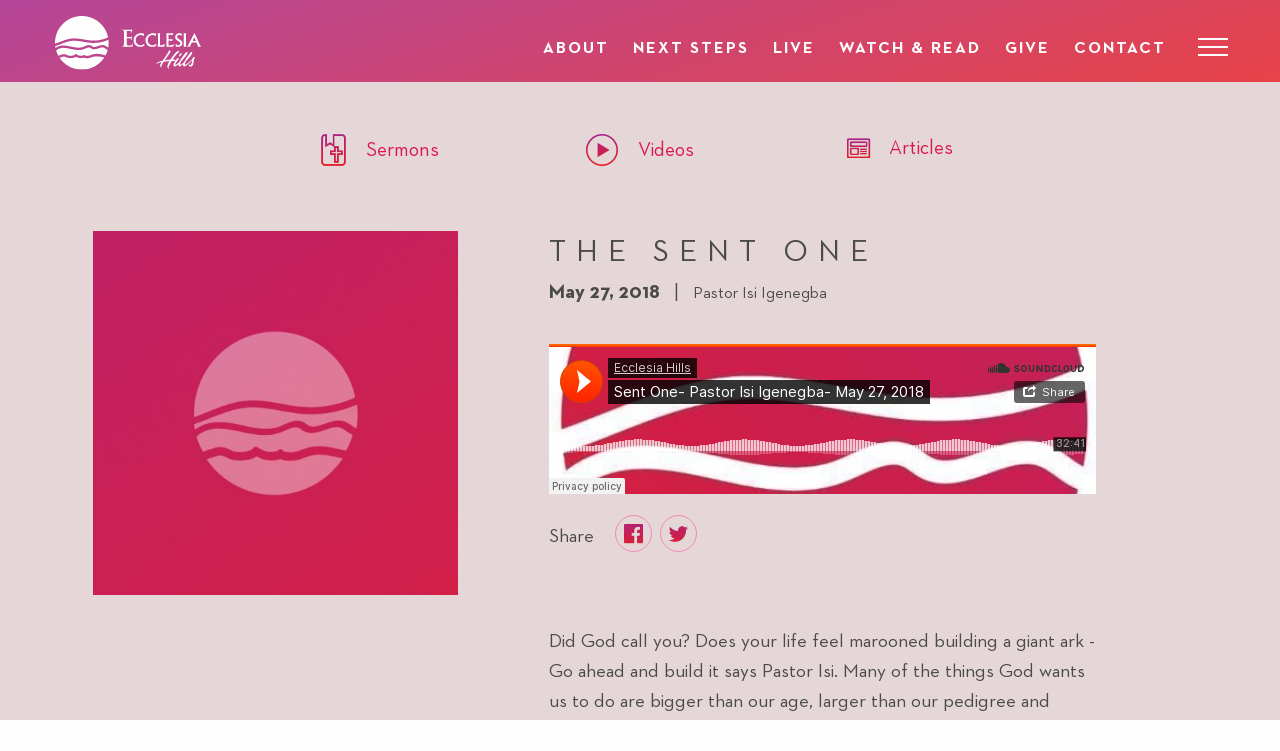

--- FILE ---
content_type: text/html; charset=UTF-8
request_url: https://www.ecclesiahills.org/watch-and-read/sermons/the-sent-one
body_size: 6677
content:
<!DOCTYPE html>
<html lang="en">
<head>
<meta charset="UTF-8">
<meta name="viewport" content="width=device-width, initial-scale=1.0">
<meta http-equiv="X-UA-Compatible" content="ie=edge">
<meta name="google-site-verification" content="5ws3Yuwq8L8dvdnhAZxcor2ykjYVVogclp_DOQ-vEgA"/>
<script data-pagespeed-no-defer>(function(){function d(b){var a=window;if(a.addEventListener)a.addEventListener("load",b,!1);else if(a.attachEvent)a.attachEvent("onload",b);else{var c=a.onload;a.onload=function(){b.call(this);c&&c.call(this)}}}var p=Date.now||function(){return+new Date};window.pagespeed=window.pagespeed||{};var q=window.pagespeed;function r(){this.a=!0}r.prototype.c=function(b){b=parseInt(b.substring(0,b.indexOf(" ")),10);return!isNaN(b)&&b<=p()};r.prototype.hasExpired=r.prototype.c;r.prototype.b=function(b){return b.substring(b.indexOf(" ",b.indexOf(" ")+1)+1)};r.prototype.getData=r.prototype.b;r.prototype.f=function(b){var a=document.getElementsByTagName("script"),a=a[a.length-1];a.parentNode.replaceChild(b,a)};r.prototype.replaceLastScript=r.prototype.f;
r.prototype.g=function(b){var a=window.localStorage.getItem("pagespeed_lsc_url:"+b),c=document.createElement(a?"style":"link");a&&!this.c(a)?(c.type="text/css",c.appendChild(document.createTextNode(this.b(a)))):(c.rel="stylesheet",c.href=b,this.a=!0);this.f(c)};r.prototype.inlineCss=r.prototype.g;
r.prototype.h=function(b,a){var c=window.localStorage.getItem("pagespeed_lsc_url:"+b+" pagespeed_lsc_hash:"+a),f=document.createElement("img");c&&!this.c(c)?f.src=this.b(c):(f.src=b,this.a=!0);for(var c=2,k=arguments.length;c<k;++c){var g=arguments[c].indexOf("=");f.setAttribute(arguments[c].substring(0,g),arguments[c].substring(g+1))}this.f(f)};r.prototype.inlineImg=r.prototype.h;
function t(b,a,c,f){a=document.getElementsByTagName(a);for(var k=0,g=a.length;k<g;++k){var e=a[k],m=e.getAttribute("data-pagespeed-lsc-hash"),h=e.getAttribute("data-pagespeed-lsc-url");if(m&&h){h="pagespeed_lsc_url:"+h;c&&(h+=" pagespeed_lsc_hash:"+m);var l=e.getAttribute("data-pagespeed-lsc-expiry"),l=l?(new Date(l)).getTime():"",e=f(e);if(!e){var n=window.localStorage.getItem(h);n&&(e=b.b(n))}e&&(window.localStorage.setItem(h,l+" "+m+" "+e),b.a=!0)}}}
function u(b){t(b,"img",!0,function(a){return a.src});t(b,"style",!1,function(a){return a.firstChild?a.firstChild.nodeValue:null})}
q.i=function(){if(window.localStorage){var b=new r;q.localStorageCache=b;d(function(){u(b)});d(function(){if(b.a){for(var a=[],c=[],f=0,k=p(),g=0,e=window.localStorage.length;g<e;++g){var m=window.localStorage.key(g);if(!m.indexOf("pagespeed_lsc_url:")){var h=window.localStorage.getItem(m),l=h.indexOf(" "),n=parseInt(h.substring(0,l),10);if(!isNaN(n))if(n<=k){a.push(m);continue}else if(n<f||!f)f=n;c.push(h.substring(l+1,h.indexOf(" ",l+1)))}}k="";f&&(k="; expires="+(new Date(f)).toUTCString());document.cookie=
"_GPSLSC="+c.join("!")+k;g=0;for(e=a.length;g<e;++g)window.localStorage.removeItem(a[g]);b.a=!1}})}};q.localStorageCacheInit=q.i;})();
pagespeed.localStorageCacheInit();</script><link rel="apple-touch-icon" sizes="57x57" href="/assets/img/favicon/xapple-icon-57x57.png.pagespeed.ic.p0lofVS9Xl.webp">
<link rel="apple-touch-icon" sizes="60x60" href="/assets/img/favicon/xapple-icon-60x60.png.pagespeed.ic.xD_REa5oC5.webp">
<link rel="apple-touch-icon" sizes="72x72" href="/assets/img/favicon/xapple-icon-72x72.png.pagespeed.ic.o8I3roZJmp.webp">
<link rel="apple-touch-icon" sizes="76x76" href="/assets/img/favicon/xapple-icon-76x76.png.pagespeed.ic.MnDM6nee6d.webp">
<link rel="apple-touch-icon" sizes="114x114" href="/assets/img/favicon/xapple-icon-114x114.png.pagespeed.ic.Em6zkDikIS.webp">
<link rel="apple-touch-icon" sizes="120x120" href="/assets/img/favicon/xapple-icon-120x120.png.pagespeed.ic.itw3vm90SG.webp">
<link rel="apple-touch-icon" sizes="144x144" href="/assets/img/favicon/xapple-icon-144x144.png.pagespeed.ic.FMpQu2MBiy.webp">
<link rel="apple-touch-icon" sizes="152x152" href="/assets/img/favicon/xapple-icon-152x152.png.pagespeed.ic.MPJa7a5Yns.webp">
<link rel="apple-touch-icon" sizes="180x180" href="/assets/img/favicon/xapple-icon-180x180.png.pagespeed.ic.2CFBHx3MKG.webp">
<link rel="icon" type="image/png" sizes="192x192" href="/assets/img/favicon/xandroid-icon-192x192.png.pagespeed.ic.sSpFLW7liR.webp">
<link rel="icon" type="image/png" sizes="32x32" href="/assets/img/favicon/xfavicon-32x32.png.pagespeed.ic.MnU9PGlQoa.webp">
<link rel="icon" type="image/png" sizes="96x96" href="/assets/img/favicon/xfavicon-96x96.png.pagespeed.ic.4ukZAJTUBE.webp">
<link rel="icon" type="image/png" sizes="16x16" href="/assets/img/favicon/xfavicon-16x16.png.pagespeed.ic.508AYDGjc8.webp">
<meta name="msapplication-TileColor" content="#ffffff">
<meta name="msapplication-TileImage" content="/assets/img/favicon/ms-icon-144x144.png">
<meta name="theme-color" content="#ffffff"> <link href="https://fonts.googleapis.com/css?family=Josefin+Sans:400,700|Yeseva+One" rel="stylesheet">
<link href="https://cdnjs.cloudflare.com/ajax/libs/slick-carousel/1.9.0/slick.min.css" rel="stylesheet">
<link href="/assets/fonts/Neutraface2Text-BookItalic.woff2" rel="prefetch" as="font"/>
<link href="/assets/fonts/Neutraface2Text-Bold.woff2" rel="prefetch" as="font"/>
<link href="/assets/fonts/Neutraface2Text-BoldItalic.woff2" rel="prefetch" as="font"/>
<link href="/assets/fonts/Neutraface2Text-Book.woff2" rel="prefetch" as="font"/>
<link href="/assets/css/A.app.css,q14.pagespeed.cf.v5qdV8_nMv.css" rel="stylesheet">
<title>The Sent One | Ecclesia Hills</title><meta name="generator" content="SEOmatic">
<meta name="keywords" content="ecclesiahills, lagos, hills, community, worshippers, family">
<meta name="description" content="The Hills is a community of worshippers, overflowing with love and building God’s family">
<meta name="referrer" content="no-referrer-when-downgrade">
<meta name="robots" content="all">
<meta content="EcclesiaHills/" property="fb:profile_id">
<meta content="en_US" property="og:locale">
<meta content="Ecclesia Hills" property="og:site_name">
<meta content="website" property="og:type">
<meta content="https://www.ecclesiahills.org/watch-and-read/sermons/the-sent-one" property="og:url">
<meta content="The Sent One" property="og:title">
<meta content="The Hills is a community of worshippers, overflowing with love and building God’s family" property="og:description">
<meta content="https://www.ecclesiahills.org/uploads/_1200x630_crop_center-center_82_none/ecclesia-hills-01.jpg?mtime=1593206866" property="og:image">
<meta content="1200" property="og:image:width">
<meta content="630" property="og:image:height">
<meta content="https://instagram.com/Ecclesiahills" property="og:see_also">
<meta content="https://www.youtube.com/channel/UCSQz30mbDLNstBi8IwI0pgg" property="og:see_also">
<meta content="https://www.facebook.com/Ecclesiahills" property="og:see_also">
<meta content="https://twitter.com/Myecclesiahills" property="og:see_also">
<meta name="twitter:card" content="summary_large_image">
<meta name="twitter:site" content="@Myecclesiahills">
<meta name="twitter:creator" content="@Myecclesiahills">
<meta name="twitter:title" content="The Sent One">
<meta name="twitter:description" content="The Hills is a community of worshippers, overflowing with love and building God’s family">
<meta name="twitter:image" content="https://www.ecclesiahills.org/uploads/_800x418_crop_center-center_82_none/ecclesia-hills-01.jpg?mtime=1593206866">
<meta name="twitter:image:width" content="800">
<meta name="twitter:image:height" content="418">
<link href="https://www.ecclesiahills.org/watch-and-read/sermons/the-sent-one" rel="canonical">
<link href="https://www.ecclesiahills.org/" rel="home">
<link type="text/plain" href="https://www.ecclesiahills.org/humans.txt" rel="author"></head>
<body class="with-nav-bg"><noscript><meta HTTP-EQUIV="refresh" content="0;url='http://www.ecclesiahills.org/watch-and-read/sermons/the-sent-one?PageSpeed=noscript'" /><style><!--table,div,span,font,p{display:none} --></style><div style="display:block">Please click <a href="http://www.ecclesiahills.org/watch-and-read/sermons/the-sent-one?PageSpeed=noscript">here</a> if you are not redirected within a few seconds.</div></noscript>
<header class="header">
<div class="grid-container">
<div class="grid-x align-items-center">
<a class="logo small-4 medium-3" href="/" title="Ecclesia Hills homepage"><img src="/assets/img/ecclesia-hills-logo-complete.svg" alt="Ecclesia Hills Logo"></a>
<nav class="primary-nav small-8 medium-9">
<ul class="show-for-medium margin-0">
<li>
<a href="/about">About</a>
</li>
<li>
<a href="/next-steps">Next Steps</a>
</li>
<li>
<a href="/live">Live</a>
</li>
<li>
<a href="/watch-and-read">Watch & Read</a>
</li>
<li>
<a href="/give">Give</a>
</li>
<li>
<a href="/contact">Contact</a>
</li>
</ul>
<div class="menu-wrapper js-hamburger-menu">
<div class="hamburger-menu"></div>
</div>
</nav>
<div class="slide-nav">
<ul class="slide-nav__links">
<li>
<a href="/about">About</a>
<ul class="dropdown">
<li>
<a href="/about/vision-and-mission">Our Vision</a>
</li>
<li>
<a href="/about/the-hills-kids">Kids</a>
</li>
<li>
<a href="/about/locations-and-times">Location/Times</a>
</li>
</ul>
</li>
<li>
<a href="/live">Live</a>
</li>
<li>
<a href="/next-steps">Next Steps</a>
</li>
</ul>
<ul class="slide-nav__links">
<li>
<a href="/touch-the-world" title="Touch the world">Touch The World</a>
</li>
<li>
<a href="/watch-and-read">Watch and Read</a>
<ul class="dropdown">
<li>
<a href="/watch-and-read/sermons">Sermons</a>
</li>
<li>
<a href="/watch-and-read/videos">Videos</a>
</li>
<li>
<a href="/watch-and-read/articles">Articles</a>
</li>
</ul>
</li>
<li>
<a href="/give" title="Give">Give</a>
</li>
<li>
<a href="/contact">Contact</a>
</li>
<li class="social-icons">
<a class="icon icon-twitter" href="https://twitter.com/ecclesiahills" title="Ecclesia Hills on Twitter" target="_blank" rel="noopener"></a>
<a class="icon icon-facebook" href="https://www.facebook.com/Ecclesiahills" title="Ecclesia Hills on Facebook" target="_blank" rel="noopener"></a>
<a class="icon icon-instagram" href="https://instagram.com/Ecclesiahills" title="Ecclesia Hills on Instagram" target="_blank" rel="noopener"></a>
<a class="icon icon-youtube" href="https://www.youtube.com/channel/UCSQz30mbDLNstBi8IwI0pgg" title="Ecclesia Hills on Youtube" target="_blank" rel="noopener"></a>
</li>
</ul>
</div>
</div>
</div>
</header>
<div class="body-overlay">&nbsp;</div>
<main class="grid-container full">
<div class="grid-container full">
<div class="grid-container full bg-light-red padding-top-3">
<div class="grid-container padding-top-3">
<div class="grid-x">
<div class="cell medium-8 medium-centered margin-top-1 margin-bottom-1">
<div class="grid-x small-up-3 text-center justify-center">
<a class="cell" href="/watch-and-read/sermons" title="Ecclesia Hills sermons">
<h5 class="inline-flex align-items-center">
<span class="icon icon-bible icon-2x color-gradient-primary padding-right-1"></span>Sermons</h5>
</a>
<a class="cell" href="/watch-and-read/videos" title="Ecclesia Hills podcast">
<h5 class="inline-flex align-items-center">
<span class="icon icon-play icon-2x color-gradient-primary padding-right-1"></span>Videos</h5>
</a>
<a class="cell" href="/watch-and-read/articles" title="Ecclesia Hills articles">
<h5 class="inline-flex align-items-center">
<span class="icon icon-articles color-gradient-primary padding-right-1"></span>Articles</h5>
</a>
</div>
</div>
</div>
<div class="grid-x padding-2 text-center medium-text-left">
<div class="medium-4 margin-bottom-1">
<img src="/imager/uploads/audio-album-art/89/xecclesia-hills-album-art_e7c665d712ec67dfe3f3524f4c64cbe9.jpg.pagespeed.ic.jxPZDXah-R.webp" alt="Ecclesia Hills Album Art" width="500" height="500">
</div>
<div class="medium-6 medium-offset-1">
<h3 class="text-uppercase text-spaced">The Sent One</h3>
<h5>
<strong>May 27, 2018</strong>
&nbsp; | &nbsp;
<small class="color-dark-gary">Pastor Isi Igenegba</small>
</h5>
<div class="soundcloud-audio margin-top-2">
<script type="text/psajs" data-pagespeed-orig-index="0">(function(){window.pagespeed=window.pagespeed||{};var b=window.pagespeed;function c(){}c.prototype.a=function(){var a=document.getElementsByTagName("pagespeed_iframe");if(0<a.length){for(var a=a[0],f=document.createElement("iframe"),d=0,e=a.attributes,g=e.length;d<g;++d)f.setAttribute(e[d].name,e[d].value);a.parentNode.replaceChild(f,a)}};c.prototype.convertToIframe=c.prototype.a;b.b=function(){b.deferIframe=new c};b.deferIframeInit=b.b;})();
pagespeed.deferIframeInit();</script><pagespeed_iframe width="1920" height="400" scrolling="no" frameborder="no" src="https://w.soundcloud.com/player/?visual=true&url=http%3A%2F%2Fapi.soundcloud.com%2Ftracks%2F529521996&show_artwork=true&maxwidth=1920&maxheight=1080"><script data-pagespeed-orig-type="text/javascript" type="text/psajs" data-pagespeed-orig-index="1">
pagespeed.deferIframe.convertToIframe();</script></pagespeed_iframe>
</div>
<div class="text-center"><div class="cell text-left social-icons padding-bottom-3 padding-top-1">
<span>Share &nbsp; &nbsp;</span>
<a class="icon icon-facebook color-gradient-primary share-icon" href="https://www.facebook.com/sharer/sharer.php?u=https%3A%2F%2Fwww.ecclesiahills.org%2Fwatch-and-read%2Fsermons%2Fthe-sent-one" title="share on facebook" target="_blank"></a>&nbsp;
<a class="icon icon-twitter color-gradient-primary share-icon" href="https://twitter.com/intent/tweet?text=https%3A%2F%2Fwww.ecclesiahills.org%2Fwatch-and-read%2Fsermons%2Fthe-sent-one" title="share on twitter" target="_blank"></a>
</div></div>
<p><p>Did God call you? Does your life feel marooned building a giant ark - Go ahead and build it says Pastor Isi. Many of the things God wants us to do are bigger than our age, larger than our pedigree and more global than our wisdom</p></p>
</div>
<div class="padding-3">&nbsp;</div>
</div>
</div>
</div>
<div class="grid-container full bg-very-light-red padding-3">
<div class="grid-container">
<div class="grid-x">
<div class="cell padding-bottom-3 padding-top-2">
<h3 class="text-center">Similar Sermons &amp; Podcasts</h3>
</div>
<div class="cell">
<div class="grid-x thumbnail-blocks small-up-2 medium-up-4">
<a class="cell thumbnail-blocks__item" href="https://www.ecclesiahills.org/watch-and-read/sermons/jesus-the-anointed">
<div>
<img src="/imager/uploads/audio-album-art/14623/xJesus-anointed-A_6037a6716a6a4e90c973e9b5af84d444.jpeg.pagespeed.ic.bvMflNqRRt.webp" alt="Jesus anointed A" width="400" height="400">
<h5>Jesus the Anointed</h5>
</div>
</a>
<a class="cell thumbnail-blocks__item" href="https://www.ecclesiahills.org/watch-and-read/sermons/empowered-to-set-free">
<div>
<img src="/imager/uploads/audio-album-art/14625/xEmpowered-A_6037a6716a6a4e90c973e9b5af84d444.jpeg.pagespeed.ic.xnXJx1gZyq.webp" alt="Empowered A" width="400" height="400">
<h5>Empowered to Set Free</h5>
</div>
</a>
<a class="cell thumbnail-blocks__item" href="https://www.ecclesiahills.org/watch-and-read/sermons/all-the-earth-may-know">
<div>
<img src="/imager/uploads/audio-album-art/14627/xAll-the-earth_6037a6716a6a4e90c973e9b5af84d444.jpeg.pagespeed.ic.ukmKYqsSsG.webp" alt="All the earth" width="400" height="400">
<h5>All the Earth May Know</h5>
</div>
</a>
<a class="cell thumbnail-blocks__item" href="https://www.ecclesiahills.org/watch-and-read/sermons/bedrock">
<div>
<img src="/imager/uploads/audio-album-art/14550/xBedrock_6037a6716a6a4e90c973e9b5af84d444.jpeg.pagespeed.ic.7tjXgRmEV-.webp" alt="Bedrock" width="400" height="400">
<h5>Bedrock</h5>
</div>
</a>
</div>
</div>
</div>
</div>
<div class="margin-bottom-3 padding-3"></div>
</div>
<footer class="footer">
<div class="grid-container">
<div class="grid-x">
<div class="medium-8 grid-x small-up-2">
<div class="cell grid-x large-up-2">
<div class="cell padding-left-1">
<a href="/" title="Ecclesia Hills"><img src="/assets/img/ecclesia-hills-logo.svg" alt="Ecclesia Hills"></a>
</div>
<div class="cell">
<ul>
<li>
<a href="/about" title="About Us">About Us</a>
</li>
<li>
<a href="/about/vision-and-mission" title="Our Vision">Our Vision</a>
</li>
<li>
<a href="/about/the-hills-kids" title="Kids">Kids</a>
</li>
<li>
<a href="/about/locations-and-times" title="Location and Times">Location/Times</a>
</li>
<li>
<a href="/contact" title="Contact">Contact</a>
</li>
</ul>
</div>
</div>
<div class="cell grid-x large-up-2">
<div class="cell">
<ul>
<li>
<a href="/next-steps" title="Next Steps">Next Steps</a>
</li>
<li>
<a href="/next-steps/connect" title="Connect">Connect</a>
</li>
<li>
<a href="/next-steps/discipleship" title="Care">Discipleship</a>
</li>
<li>
<a href="/next-steps/baptism" title="Baptism">Baptism</a>
</li>
<li>
<a href="/next-steps/small-groups" title="S all Groups">Small Groups</a>
</li>
<li>
<a href="/next-steps/book-a-date" title="Forms">Book A Date</a>
</li>
</ul>
</div>
<div class="cell">
<ul>
<li>
<a href="/give" title="Give">Give</a>
</li>
<li>
<a href="/touch-the-world" title="Touch The World">Touch The World</a>
</li>
<li>
<a href="/watch-and-read" title="Watch &amp; Read">Watch &amp; Read</a>
</li>
<li>
<a href="/watch-and-read/sermons" title="Sermons">Sermons</a>
</li>
<li>
<li>
<a href="/watch-and-read/videos" title="Videos">Videos</a>
</li>
<a href="/watch-and-read/articles" title="Articles">Articles</a>
</li>
</ul>
</div>
</div>
</div>
<div class="medium-4">
<div class="padding-top-3 show-for-small-only"></div>
<ul class="medium-text-right padding-right-1">
<li>
<a href="/cdn-cgi/l/email-protection#19717c757576597c7a7a757c6a7078717075756a37766b7e" title="hello@ecclesiahills.org"><span class="__cf_email__" data-cfemail="8be3eee7e7e4cbeee8e8e7eef8e2eae3e2e7e7f8a5e4f9ec">[email&#160;protected]</span></a>
</li>
<li class="social-icons">
<a class="icon icon-twitter" href="https://twitter.com/ecclesiahills" title="Ecclesia Hills on Twitter" target="_blank" rel="noopener"></a>
<a class="icon icon-facebook" href="https://www.facebook.com/Ecclesiahills" title="Ecclesia Hills on Facebook" target="_blank" rel="noopener"></a>
<a class="icon icon-instagram" href="https://instagram.com/Ecclesiahills" title="Ecclesia Hills on Instagram" target="_blank" rel="noopener"></a>
<a class="icon icon-youtube" href="https://www.youtube.com/channel/UCSQz30mbDLNstBi8IwI0pgg" title="Ecclesia Hills on Youtube" target="_blank" rel="noopener"></a> </li>
</ul>
</div>
</div>
<div class="grid-x">
<div class="cell">
<ul class="cell notice">
<li>&copy; Ecclesia Hills Church, Lagos Nigeria</li>
<li>
<a href="/terms-of-use" title="Terms of Use">Terms of Use &nbsp;| &nbsp;</a>
<a href="/privacy-policy" title="Privacy Policy">Privacy Policy</a>
</li>
</ul>
</div>
</div>
</div>
</footer>
</main>
<script data-cfasync="false" src="/cdn-cgi/scripts/5c5dd728/cloudflare-static/email-decode.min.js"></script><script async="async" src="https://www.googletagmanager.com/gtag/js?id=UA-130249999-1" type="text/psajs" data-pagespeed-orig-index="2"></script>
<script type="application/ld+json">{"@context":"http://schema.org","@graph":[{"@type":"WebPage","author":{"@id":"https://www.ecclesiahills.org#identity"},"copyrightHolder":{"@id":"https://www.ecclesiahills.org#identity"},"copyrightYear":"2018","creator":{"@id":"https://www.ecclesiahills.org#creator"},"dateModified":"2020-12-06T10:47:07+01:00","datePublished":"2018-05-27T08:00:00+01:00","description":"The Hills is a community of worshippers, overflowing with love and building God’s family","headline":"The Sent One","image":{"@type":"ImageObject","url":"https://www.ecclesiahills.org/uploads/_1200x630_crop_center-center_82_none/ecclesia-hills-01.jpg?mtime=1593206866"},"inLanguage":"en-us","mainEntityOfPage":"https://www.ecclesiahills.org/watch-and-read/sermons/the-sent-one","name":"The Sent One","publisher":{"@id":"https://www.ecclesiahills.org#creator"},"url":"https://www.ecclesiahills.org/watch-and-read/sermons/the-sent-one"},{"@id":"https://www.ecclesiahills.org#identity","@type":"NGO","address":{"@type":"PostalAddress","addressCountry":"Nigeria","addressLocality":"Lekki","addressRegion":"Lagos","postalCode":"101245","streetAddress":"Radisson Blu Anchorage Hotel Ozumba Mbadiwe Avenue, Victoria Island, Lagos"},"alternateName":"The Hills","email":"hello@ecclesiahills.org","image":{"@type":"ImageObject","height":"1020","url":"https://www.ecclesiahills.org/uploads/ecclesia-hills-01.jpg","width":"1440"},"logo":{"@type":"ImageObject","height":"60","url":"https://www.ecclesiahills.org/uploads/_600x60_fit_center-center_82_none/3127/ecclesia-hills-01.png?mtime=1593206866","width":"85"},"name":"Ecclesia Hills","sameAs":["https://twitter.com/Myecclesiahills","https://www.facebook.com/Ecclesiahills","https://www.youtube.com/channel/UCSQz30mbDLNstBi8IwI0pgg","https://instagram.com/Ecclesiahills"],"telephone":"0809 888 1000","url":"https://www.ecclesiahills.org"},{"@id":"https://www.witts-stratts.com#creator","@type":"LocalBusiness","address":{"@type":"PostalAddress","addressCountry":"Nigeria","addressLocality":"Lekki","addressRegion":"Lagos","postalCode":"101245","streetAddress":"8, Providence Street"},"alternateName":"W&S","description":"Witts & Stratts is a humble design agency with a knack for building great experiences that create strong ties between our clients and their audience.","email":"business@witts-stratts.com","image":{"@type":"ImageObject","height":"34","url":"https://www.ecclesiahills.org/uploads/ws-witts-and-stratts.svg","width":"80"},"logo":{"@type":"ImageObject","height":"60","width":"141"},"name":"Witts & Stratts","openingHoursSpecification":[{"@type":"OpeningHoursSpecification","closes":"04:00:00","dayOfWeek":["Monday"],"opens":"09:00:00"},{"@type":"OpeningHoursSpecification","closes":"04:00:00","dayOfWeek":["Tuesday"],"opens":"09:00:00"},{"@type":"OpeningHoursSpecification","closes":"04:00:00","dayOfWeek":["Wednesday"],"opens":"09:00:00"},{"@type":"OpeningHoursSpecification","closes":"04:00:00","dayOfWeek":["Thursday"],"opens":"09:00:00"},{"@type":"OpeningHoursSpecification","closes":"04:00:00","dayOfWeek":["Friday"],"opens":"09:00:00"},{"@type":"OpeningHoursSpecification","closes":"04:00:00","dayOfWeek":["Saturday"],"opens":"09:00:00"}],"priceRange":"$","telephone":"08175101008","url":"https://www.witts-stratts.com"},{"@type":"BreadcrumbList","description":"Breadcrumbs list","itemListElement":[{"@type":"ListItem","item":"https://www.ecclesiahills.org/","name":"Homepage","position":1},{"@type":"ListItem","item":"https://www.ecclesiahills.org/watch-and-read/sermons/the-sent-one","name":"The Sent One","position":2}],"name":"Breadcrumbs"}]}</script><script src="https://cdnjs.cloudflare.com/ajax/libs/jquery/3.3.1/jquery.min.js" type="text/psajs" data-pagespeed-orig-index="3"></script>
<script src="https://cdnjs.cloudflare.com/ajax/libs/slick-carousel/1.9.0/slick.min.js" type="text/psajs" data-pagespeed-orig-index="4"></script>
<script src="https://cdnjs.cloudflare.com/ajax/libs/parsley.js/2.8.1/parsley.min.js" type="text/psajs" data-pagespeed-orig-index="5"></script>
<script src="/assets/js/app.js,q03.pagespeed.jm.W_4TeEqhqL.js" type="text/psajs" data-pagespeed-orig-index="6"></script>
<script type="text/psajs" data-pagespeed-orig-index="7">window.dataLayer=window.dataLayer||[];function gtag(){dataLayer.push(arguments);}gtag('js',new Date());gtag('config','UA-130249999-1');window.nucleusLauncherSettings={launcherId:'4f7bb20ce73db2d73ae1',};(function(l,a,u,n,c,h){u=a.createElement('script');u.type='text/javascript';u.async=true;u.src='https://launcher.nucleus.church/boot.latest.js';n=a.getElementsByTagName('script')[0];n.parentNode.insertBefore(u,n);})(window,document);</script><script type="text/javascript" src="/pagespeed_static/js_defer.I4cHjq6EEP.js"></script><script defer src="https://static.cloudflareinsights.com/beacon.min.js/vcd15cbe7772f49c399c6a5babf22c1241717689176015" integrity="sha512-ZpsOmlRQV6y907TI0dKBHq9Md29nnaEIPlkf84rnaERnq6zvWvPUqr2ft8M1aS28oN72PdrCzSjY4U6VaAw1EQ==" data-cf-beacon='{"version":"2024.11.0","token":"b8f7cf1de302405bbd324f8d1fe363f6","r":1,"server_timing":{"name":{"cfCacheStatus":true,"cfEdge":true,"cfExtPri":true,"cfL4":true,"cfOrigin":true,"cfSpeedBrain":true},"location_startswith":null}}' crossorigin="anonymous"></script>
</body>
</html>

--- FILE ---
content_type: text/css
request_url: https://www.ecclesiahills.org/assets/css/A.app.css,q14.pagespeed.cf.v5qdV8_nMv.css
body_size: 17103
content:
@font-face{font-family:'Neutraface 2 Text';src:url(/assets/fonts/Neutraface2Text-Bold.eot);src:url(/assets/fonts/Neutraface2Text-Bold.eot?#iefix) format("embedded-opentype") , url(/assets/fonts/Neutraface2Text-Bold.woff2) format("woff2") , url(/assets/fonts/Neutraface2Text-Bold.woff) format("woff") , url(/assets/fonts/Neutraface2Text-Bold.svg#Neutraface2Text-Bold) format("svg");font-weight:bold;font-style:normal}@font-face{font-family:'Neutraface 2 Text';src:url(/assets/fonts/Neutraface2Text-BoldItalic.eot);src:url(/assets/fonts/Neutraface2Text-BoldItalic.eot?#iefix) format("embedded-opentype") , url(/assets/fonts/Neutraface2Text-BoldItalic.woff2) format("woff2") , url(/assets/fonts/Neutraface2Text-BoldItalic.woff) format("woff") , url(/assets/fonts/Neutraface2Text-BoldItalic.svg#Neutraface2Text-BoldItalic) format("svg");font-weight:bold;font-style:italic}@font-face{font-family:'Neutraface 2 Text';src:url(/assets/fonts/Neutraface2Text-BookItalic.eot);src:url(/assets/fonts/Neutraface2Text-BookItalic.eot?#iefix) format("embedded-opentype") , url(/assets/fonts/Neutraface2Text-BookItalic.woff2) format("woff2") , url(/assets/fonts/Neutraface2Text-BookItalic.woff) format("woff") , url(/assets/fonts/Neutraface2Text-BookItalic.svg#Neutraface2Text-BookItalic) format("svg");font-weight:normal;font-style:italic}@font-face{font-family:'Neutraface 2 Text';src:url(/assets/fonts/Neutraface2Text-Book.eot);src:url(/assets/fonts/Neutraface2Text-Book.eot?#iefix) format("embedded-opentype") , url(/assets/fonts/Neutraface2Text-Book.woff2) format("woff2") , url(/assets/fonts/Neutraface2Text-Book.woff) format("woff") , url(/assets/fonts/Neutraface2Text-Book.svg#Neutraface2Text-Book) format("svg");font-weight:normal;font-style:normal}@font-face{font-family:'icomoon';src:url(/assets/fonts/icomoon.eot?vglnft);src:url(/assets/fonts/icomoon.eot?vglnft#iefix) format("embedded-opentype") , url(/assets/fonts/icomoon.ttf?vglnft) format("truetype") , url(/assets/fonts/icomoon.woff?vglnft) format("woff") , url(/assets/fonts/icomoon.svg?vglnft#icomoon) format("svg");font-weight:normal;font-style:normal}html{line-height:1.15;-webkit-text-size-adjust:100%}body{margin:0}h1{font-size:2em;margin:.67em 0}hr{-webkit-box-sizing:content-box;box-sizing:content-box;height:0;overflow:visible}pre{font-family:monospace,monospace;font-size:1em}a{background-color:transparent}abbr[title]{border-bottom:none;text-decoration:underline;-webkit-text-decoration:underline dotted;text-decoration:underline dotted}b,strong{font-weight:bolder}code,kbd,samp{font-family:monospace,monospace;font-size:1em}small{font-size:80%}sub,sup{font-size:75%;line-height:0;position:relative;vertical-align:baseline}sub{bottom:-.25em}sup{top:-.5em}img{border-style:none}button,input,optgroup,select,textarea{font-family:inherit;font-size:100%;line-height:1.15;margin:0}button,input{overflow:visible}button,select{text-transform:none}button,[type="button"],[type="reset"],[type="submit"]{-webkit-appearance:button}button::-moz-focus-inner,[type="button"]::-moz-focus-inner,[type="reset"]::-moz-focus-inner,[type="submit"]::-moz-focus-inner{border-style:none;padding:0}button:-moz-focusring,[type="button"]:-moz-focusring,[type="reset"]:-moz-focusring,[type="submit"]:-moz-focusring{outline:1px dotted ButtonText}fieldset{padding:.35em .75em .625em}legend{-webkit-box-sizing:border-box;box-sizing:border-box;color:inherit;display:table;max-width:100%;padding:0;white-space:normal}progress{vertical-align:baseline}textarea{overflow:auto}[type="checkbox"],[type="radio"]{-webkit-box-sizing:border-box;box-sizing:border-box;padding:0}[type="number"]::-webkit-inner-spin-button,[type="number"]::-webkit-outer-spin-button{height:auto}[type="search"]{-webkit-appearance:textfield;outline-offset:-2px}[type="search"]::-webkit-search-decoration{-webkit-appearance:none}::-webkit-file-upload-button{-webkit-appearance:button;font:inherit}details{display:block}summary{display:list-item}template{display:none}[hidden]{display:none}.foundation-mq{font-family:"small=0em&medium=40em&large=64em&xlarge=75em&xxlarge=90em"}html{-webkit-box-sizing:border-box;box-sizing:border-box;font-size:120%}*,*::before,*::after{-webkit-box-sizing:inherit;box-sizing:inherit}body{margin:0;padding:0;background:#fefefe;font-family:Josefin,"Neutraface 2 Text","Helvetica Neue",Helvetica,Roboto,Arial,sans-serif;font-weight:normal;line-height:1.5;color:#4a4a4a;-webkit-font-smoothing:antialiased;-moz-osx-font-smoothing:grayscale}img{display:inline-block;vertical-align:middle;max-width:100%;height:auto;-ms-interpolation-mode:bicubic}textarea{height:auto;min-height:50px;border-radius:2rem}select{-webkit-box-sizing:border-box;box-sizing:border-box;width:100%;border-radius:2rem}.map_canvas img,.map_canvas embed,.map_canvas object,.mqa-display img,.mqa-display embed,.mqa-display object{max-width:none!important}button{padding:0;-webkit-appearance:none;-moz-appearance:none;appearance:none;border:0;border-radius:2rem;background:transparent;line-height:1;cursor:auto}[data-whatinput="mouse"] button{outline:0}pre{overflow:auto}button,input,optgroup,select,textarea{font-family:inherit}.is-visible{display:block!important}.is-hidden{display:none!important}.hide{display:none!important}.invisible{visibility:hidden}@media screen and (max-width:39.99875em){.hide-for-small-only{display:none!important}}@media screen and (max-width:0em),screen and (min-width:40em){.show-for-small-only{display:none!important}}@media print,screen and (min-width:40em){.hide-for-medium{display:none!important}}@media screen and (max-width:39.99875em){.show-for-medium{display:none!important}}@media screen and (min-width:40em) and (max-width:63.99875em){.hide-for-medium-only{display:none!important}}@media screen and (max-width:39.99875em),screen and (min-width:64em){.show-for-medium-only{display:none!important}}@media print,screen and (min-width:64em){.hide-for-large{display:none!important}}@media screen and (max-width:63.99875em){.show-for-large{display:none!important}}@media screen and (min-width:64em) and (max-width:74.99875em){.hide-for-large-only{display:none!important}}@media screen and (max-width:63.99875em),screen and (min-width:75em){.show-for-large-only{display:none!important}}.show-for-sr,.show-on-focus{position:absolute!important;width:1px;height:1px;padding:0;overflow:hidden;clip:rect(0,0,0,0);white-space:nowrap;border:0}.show-on-focus:active,.show-on-focus:focus{position:static!important;width:auto;height:auto;overflow:visible;clip:auto;white-space:normal}.show-for-landscape,.hide-for-portrait{display:block!important}@media screen and (orientation:landscape){.show-for-landscape,.hide-for-portrait{display:block!important}}@media screen and (orientation:portrait){.show-for-landscape,.hide-for-portrait{display:none!important}}.hide-for-landscape,.show-for-portrait{display:none!important}@media screen and (orientation:landscape){.hide-for-landscape,.show-for-portrait{display:none!important}}@media screen and (orientation:portrait){.hide-for-landscape,.show-for-portrait{display:block!important}}.grid-container{padding-right:.52083rem;padding-left:.52083rem;max-width:62.5rem;margin:0 auto}@media print,screen and (min-width:40em){.grid-container{padding-right:.78125rem;padding-left:.78125rem}}.grid-container.fluid{padding-right:.52083rem;padding-left:.52083rem;max-width:100%;margin:0 auto}@media print,screen and (min-width:40em){.grid-container.fluid{padding-right:.78125rem;padding-left:.78125rem}}.grid-container.full{padding-right:0;padding-left:0;max-width:100%;margin:0 auto}.grid-x,.featured-post{display:-webkit-box;display:-ms-flexbox;display:flex;-webkit-box-orient:horizontal;-webkit-box-direction:normal;-ms-flex-flow:row wrap;flex-flow:row wrap}.cell,.location-block,.featured-post{-webkit-box-flex:0;-ms-flex:0 0 auto;flex:0 0 auto;min-height:0;min-width:0;width:100%}.cell.auto,.auto.location-block,.auto.featured-post{-webkit-box-flex:1;-ms-flex:1 1 0;flex:1 1 0}.cell.shrink,.shrink.location-block,.shrink.featured-post{-webkit-box-flex:0;-ms-flex:0 0 auto;flex:0 0 auto}.grid-x>.auto,.featured-post>.auto{width:auto}.grid-x>.shrink,.featured-post>.shrink{width:auto}.grid-x>.small-shrink,.featured-post>.small-shrink,.grid-x>.small-full,.featured-post>.small-full,.grid-x>.small-1,.featured-post>.small-1,.grid-x>.small-2,.featured-post>.small-2,.grid-x>.small-3,.featured-post>.small-3,.grid-x>.small-4,.featured-post>.small-4,.grid-x>.small-5,.featured-post>.small-5,.grid-x>.small-6,.featured-post>.small-6,.grid-x>.small-7,.featured-post>.small-7,.grid-x>.small-8,.featured-post>.small-8,.grid-x>.small-9,.featured-post>.small-9,.grid-x>.small-10,.featured-post>.small-10,.grid-x>.small-11,.featured-post>.small-11,.grid-x>.small-12,.featured-post>.small-12{-ms-flex-preferred-size:auto;flex-basis:auto}@media print,screen and (min-width:40em){.grid-x>.medium-shrink,.featured-post>.medium-shrink,.grid-x>.medium-full,.featured-post>.medium-full,.grid-x>.medium-1,.featured-post>.medium-1,.grid-x>.medium-2,.featured-post>.medium-2,.grid-x>.medium-3,.featured-post>.medium-3,.grid-x>.medium-4,.featured-post>.medium-4,.grid-x>.medium-5,.featured-post>.medium-5,.grid-x>.medium-6,.featured-post>.medium-6,.grid-x>.medium-7,.featured-post>.medium-7,.grid-x>.medium-8,.featured-post>.medium-8,.grid-x>.medium-9,.featured-post>.medium-9,.grid-x>.medium-10,.featured-post>.medium-10,.grid-x>.medium-11,.featured-post>.medium-11,.grid-x>.medium-12,.featured-post>.medium-12{-ms-flex-preferred-size:auto;flex-basis:auto}}@media print,screen and (min-width:64em){.grid-x>.large-shrink,.featured-post>.large-shrink,.grid-x>.large-full,.featured-post>.large-full,.grid-x>.large-1,.featured-post>.large-1,.grid-x>.large-2,.featured-post>.large-2,.grid-x>.large-3,.featured-post>.large-3,.grid-x>.large-4,.featured-post>.large-4,.grid-x>.large-5,.featured-post>.large-5,.grid-x>.large-6,.featured-post>.large-6,.grid-x>.large-7,.featured-post>.large-7,.grid-x>.large-8,.featured-post>.large-8,.grid-x>.large-9,.featured-post>.large-9,.grid-x>.large-10,.featured-post>.large-10,.grid-x>.large-11,.featured-post>.large-11,.grid-x>.large-12,.featured-post>.large-12{-ms-flex-preferred-size:auto;flex-basis:auto}}.grid-x>.small-1,.featured-post>.small-1,.grid-x>.small-2,.featured-post>.small-2,.grid-x>.small-3,.featured-post>.small-3,.grid-x>.small-4,.featured-post>.small-4,.grid-x>.small-5,.featured-post>.small-5,.grid-x>.small-6,.featured-post>.small-6,.grid-x>.small-7,.featured-post>.small-7,.grid-x>.small-8,.featured-post>.small-8,.grid-x>.small-9,.featured-post>.small-9,.grid-x>.small-10,.featured-post>.small-10,.grid-x>.small-11,.featured-post>.small-11,.grid-x>.small-12,.featured-post>.small-12{-webkit-box-flex:0;-ms-flex:0 0 auto;flex:0 0 auto}.grid-x>.small-1,.featured-post>.small-1{width:8.33333%}.grid-x>.small-2,.featured-post>.small-2{width:16.66667%}.grid-x>.small-3,.featured-post>.small-3{width:25%}.grid-x>.small-4,.featured-post>.small-4{width:33.33333%}.grid-x>.small-5,.featured-post>.small-5{width:41.66667%}.grid-x>.small-6,.featured-post>.small-6{width:50%}.grid-x>.small-7,.featured-post>.small-7{width:58.33333%}.grid-x>.small-8,.featured-post>.small-8{width:66.66667%}.grid-x>.small-9,.featured-post>.small-9{width:75%}.grid-x>.small-10,.featured-post>.small-10{width:83.33333%}.grid-x>.small-11,.featured-post>.small-11{width:91.66667%}.grid-x>.small-12,.featured-post>.small-12{width:100%}@media print,screen and (min-width:40em){.grid-x>.medium-auto,.featured-post>.medium-auto{-webkit-box-flex:1;-ms-flex:1 1 0;flex:1 1 0;width:auto}.grid-x>.medium-shrink,.featured-post>.medium-shrink,.grid-x>.medium-1,.featured-post>.medium-1,.grid-x>.medium-2,.featured-post>.medium-2,.grid-x>.medium-3,.featured-post>.medium-3,.grid-x>.medium-4,.featured-post>.medium-4,.grid-x>.medium-5,.featured-post>.medium-5,.grid-x>.medium-6,.featured-post>.medium-6,.grid-x>.medium-7,.featured-post>.medium-7,.grid-x>.medium-8,.featured-post>.medium-8,.grid-x>.medium-9,.featured-post>.medium-9,.grid-x>.medium-10,.featured-post>.medium-10,.grid-x>.medium-11,.featured-post>.medium-11,.grid-x>.medium-12,.featured-post>.medium-12{-webkit-box-flex:0;-ms-flex:0 0 auto;flex:0 0 auto}.grid-x>.medium-shrink,.featured-post>.medium-shrink{width:auto}.grid-x>.medium-1,.featured-post>.medium-1{width:8.33333%}.grid-x>.medium-2,.featured-post>.medium-2{width:16.66667%}.grid-x>.medium-3,.featured-post>.medium-3{width:25%}.grid-x>.medium-4,.featured-post>.medium-4{width:33.33333%}.grid-x>.medium-5,.featured-post>.medium-5{width:41.66667%}.grid-x>.medium-6,.featured-post>.medium-6{width:50%}.grid-x>.medium-7,.featured-post>.medium-7{width:58.33333%}.grid-x>.medium-8,.featured-post>.medium-8{width:66.66667%}.grid-x>.medium-9,.featured-post>.medium-9{width:75%}.grid-x>.medium-10,.featured-post>.medium-10{width:83.33333%}.grid-x>.medium-11,.featured-post>.medium-11{width:91.66667%}.grid-x>.medium-12,.featured-post>.medium-12{width:100%}}@media print,screen and (min-width:64em){.grid-x>.large-auto,.featured-post>.large-auto{-webkit-box-flex:1;-ms-flex:1 1 0;flex:1 1 0;width:auto}.grid-x>.large-shrink,.featured-post>.large-shrink,.grid-x>.large-1,.featured-post>.large-1,.grid-x>.large-2,.featured-post>.large-2,.grid-x>.large-3,.featured-post>.large-3,.grid-x>.large-4,.featured-post>.large-4,.grid-x>.large-5,.featured-post>.large-5,.grid-x>.large-6,.featured-post>.large-6,.grid-x>.large-7,.featured-post>.large-7,.grid-x>.large-8,.featured-post>.large-8,.grid-x>.large-9,.featured-post>.large-9,.grid-x>.large-10,.featured-post>.large-10,.grid-x>.large-11,.featured-post>.large-11,.grid-x>.large-12,.featured-post>.large-12{-webkit-box-flex:0;-ms-flex:0 0 auto;flex:0 0 auto}.grid-x>.large-shrink,.featured-post>.large-shrink{width:auto}.grid-x>.large-1,.featured-post>.large-1{width:8.33333%}.grid-x>.large-2,.featured-post>.large-2{width:16.66667%}.grid-x>.large-3,.featured-post>.large-3{width:25%}.grid-x>.large-4,.featured-post>.large-4{width:33.33333%}.grid-x>.large-5,.featured-post>.large-5{width:41.66667%}.grid-x>.large-6,.featured-post>.large-6{width:50%}.grid-x>.large-7,.featured-post>.large-7{width:58.33333%}.grid-x>.large-8,.featured-post>.large-8{width:66.66667%}.grid-x>.large-9,.featured-post>.large-9{width:75%}.grid-x>.large-10,.featured-post>.large-10{width:83.33333%}.grid-x>.large-11,.featured-post>.large-11{width:91.66667%}.grid-x>.large-12,.featured-post>.large-12{width:100%}}.grid-margin-x:not(.grid-x):not(.featured-post)>.cell, .grid-margin-x:not(.grid-x):not(.featured-post)>.location-block, .grid-margin-x:not(.grid-x):not(.featured-post)>.featured-post {width:auto}.grid-margin-y:not(.grid-y)>.cell, .grid-margin-y:not(.grid-y)>.location-block, .grid-margin-y:not(.grid-y)>.featured-post {height:auto}.grid-margin-x{margin-left:-.52083rem;margin-right:-.52083rem}@media print,screen and (min-width:40em){.grid-margin-x{margin-left:-.78125rem;margin-right:-.78125rem}}.grid-margin-x>.cell,.grid-margin-x>.location-block,.grid-margin-x>.featured-post{width:calc(100% - 1.04167rem);margin-left:.52083rem;margin-right:.52083rem}@media print,screen and (min-width:40em){.grid-margin-x>.cell,.grid-margin-x>.location-block,.grid-margin-x>.featured-post{width:calc(100% - 1.5625rem);margin-left:.78125rem;margin-right:.78125rem}}.grid-margin-x>.auto{width:auto}.grid-margin-x>.shrink{width:auto}.grid-margin-x>.small-1{width:calc(8.33333% - 1.04167rem)}.grid-margin-x>.small-2{width:calc(16.66667% - 1.04167rem)}.grid-margin-x>.small-3{width:calc(25% - 1.04167rem)}.grid-margin-x>.small-4{width:calc(33.33333% - 1.04167rem)}.grid-margin-x>.small-5{width:calc(41.66667% - 1.04167rem)}.grid-margin-x>.small-6{width:calc(50% - 1.04167rem)}.grid-margin-x>.small-7{width:calc(58.33333% - 1.04167rem)}.grid-margin-x>.small-8{width:calc(66.66667% - 1.04167rem)}.grid-margin-x>.small-9{width:calc(75% - 1.04167rem)}.grid-margin-x>.small-10{width:calc(83.33333% - 1.04167rem)}.grid-margin-x>.small-11{width:calc(91.66667% - 1.04167rem)}.grid-margin-x>.small-12{width:calc(100% - 1.04167rem)}@media print,screen and (min-width:40em){.grid-margin-x>.auto{width:auto}.grid-margin-x>.shrink{width:auto}.grid-margin-x>.small-1{width:calc(8.33333% - 1.5625rem)}.grid-margin-x>.small-2{width:calc(16.66667% - 1.5625rem)}.grid-margin-x>.small-3{width:calc(25% - 1.5625rem)}.grid-margin-x>.small-4{width:calc(33.33333% - 1.5625rem)}.grid-margin-x>.small-5{width:calc(41.66667% - 1.5625rem)}.grid-margin-x>.small-6{width:calc(50% - 1.5625rem)}.grid-margin-x>.small-7{width:calc(58.33333% - 1.5625rem)}.grid-margin-x>.small-8{width:calc(66.66667% - 1.5625rem)}.grid-margin-x>.small-9{width:calc(75% - 1.5625rem)}.grid-margin-x>.small-10{width:calc(83.33333% - 1.5625rem)}.grid-margin-x>.small-11{width:calc(91.66667% - 1.5625rem)}.grid-margin-x>.small-12{width:calc(100% - 1.5625rem)}.grid-margin-x>.medium-auto{width:auto}.grid-margin-x>.medium-shrink{width:auto}.grid-margin-x>.medium-1{width:calc(8.33333% - 1.5625rem)}.grid-margin-x>.medium-2{width:calc(16.66667% - 1.5625rem)}.grid-margin-x>.medium-3{width:calc(25% - 1.5625rem)}.grid-margin-x>.medium-4{width:calc(33.33333% - 1.5625rem)}.grid-margin-x>.medium-5{width:calc(41.66667% - 1.5625rem)}.grid-margin-x>.medium-6{width:calc(50% - 1.5625rem)}.grid-margin-x>.medium-7{width:calc(58.33333% - 1.5625rem)}.grid-margin-x>.medium-8{width:calc(66.66667% - 1.5625rem)}.grid-margin-x>.medium-9{width:calc(75% - 1.5625rem)}.grid-margin-x>.medium-10{width:calc(83.33333% - 1.5625rem)}.grid-margin-x>.medium-11{width:calc(91.66667% - 1.5625rem)}.grid-margin-x>.medium-12{width:calc(100% - 1.5625rem)}}@media print,screen and (min-width:64em){.grid-margin-x>.large-auto{width:auto}.grid-margin-x>.large-shrink{width:auto}.grid-margin-x>.large-1{width:calc(8.33333% - 1.5625rem)}.grid-margin-x>.large-2{width:calc(16.66667% - 1.5625rem)}.grid-margin-x>.large-3{width:calc(25% - 1.5625rem)}.grid-margin-x>.large-4{width:calc(33.33333% - 1.5625rem)}.grid-margin-x>.large-5{width:calc(41.66667% - 1.5625rem)}.grid-margin-x>.large-6{width:calc(50% - 1.5625rem)}.grid-margin-x>.large-7{width:calc(58.33333% - 1.5625rem)}.grid-margin-x>.large-8{width:calc(66.66667% - 1.5625rem)}.grid-margin-x>.large-9{width:calc(75% - 1.5625rem)}.grid-margin-x>.large-10{width:calc(83.33333% - 1.5625rem)}.grid-margin-x>.large-11{width:calc(91.66667% - 1.5625rem)}.grid-margin-x>.large-12{width:calc(100% - 1.5625rem)}}.grid-padding-x .grid-padding-x,.featured-post .grid-padding-x,.grid-padding-x .featured-post,.featured-post .featured-post{margin-right:-.52083rem;margin-left:-.52083rem}@media print,screen and (min-width:40em){.grid-padding-x .grid-padding-x,.featured-post .grid-padding-x,.grid-padding-x .featured-post,.featured-post .featured-post{margin-right:-.78125rem;margin-left:-.78125rem}}.grid-container:not(.full)>.grid-padding-x, .grid-container:not(.full)>.featured-post {margin-right:-.52083rem;margin-left:-.52083rem}@media print,screen and (min-width:40em){.grid-container:not(.full)>.grid-padding-x, .grid-container:not(.full)>.featured-post {margin-right:-.78125rem;margin-left:-.78125rem}}.grid-padding-x>.cell,.featured-post>.cell,.grid-padding-x>.location-block,.featured-post>.location-block,.grid-padding-x>.featured-post,.featured-post>.featured-post{padding-right:.52083rem;padding-left:.52083rem}@media print,screen and (min-width:40em){.grid-padding-x>.cell,.featured-post>.cell,.grid-padding-x>.location-block,.featured-post>.location-block,.grid-padding-x>.featured-post,.featured-post>.featured-post{padding-right:.78125rem;padding-left:.78125rem}}.small-up-1>.cell,.small-up-1>.location-block,.small-up-1>.featured-post{width:100%}.small-up-2>.cell,.small-up-2>.location-block,.small-up-2>.featured-post{width:50%}.small-up-3>.cell,.small-up-3>.location-block,.small-up-3>.featured-post{width:33.33333%}.small-up-4>.cell,.small-up-4>.location-block,.small-up-4>.featured-post{width:25%}.small-up-5>.cell,.small-up-5>.location-block,.small-up-5>.featured-post{width:20%}.small-up-6>.cell,.small-up-6>.location-block,.small-up-6>.featured-post{width:16.66667%}.small-up-7>.cell,.small-up-7>.location-block,.small-up-7>.featured-post{width:14.28571%}.small-up-8>.cell,.small-up-8>.location-block,.small-up-8>.featured-post{width:12.5%}@media print,screen and (min-width:40em){.medium-up-1>.cell,.medium-up-1>.location-block,.medium-up-1>.featured-post{width:100%}.medium-up-2>.cell,.medium-up-2>.location-block,.medium-up-2>.featured-post{width:50%}.medium-up-3>.cell,.medium-up-3>.location-block,.medium-up-3>.featured-post{width:33.33333%}.medium-up-4>.cell,.medium-up-4>.location-block,.medium-up-4>.featured-post{width:25%}.medium-up-5>.cell,.medium-up-5>.location-block,.medium-up-5>.featured-post{width:20%}.medium-up-6>.cell,.medium-up-6>.location-block,.medium-up-6>.featured-post{width:16.66667%}.medium-up-7>.cell,.medium-up-7>.location-block,.medium-up-7>.featured-post{width:14.28571%}.medium-up-8>.cell,.medium-up-8>.location-block,.medium-up-8>.featured-post{width:12.5%}}@media print,screen and (min-width:64em){.large-up-1>.cell,.large-up-1>.location-block,.large-up-1>.featured-post{width:100%}.large-up-2>.cell,.large-up-2>.location-block,.large-up-2>.featured-post{width:50%}.large-up-3>.cell,.large-up-3>.location-block,.large-up-3>.featured-post{width:33.33333%}.large-up-4>.cell,.large-up-4>.location-block,.large-up-4>.featured-post{width:25%}.large-up-5>.cell,.large-up-5>.location-block,.large-up-5>.featured-post{width:20%}.large-up-6>.cell,.large-up-6>.location-block,.large-up-6>.featured-post{width:16.66667%}.large-up-7>.cell,.large-up-7>.location-block,.large-up-7>.featured-post{width:14.28571%}.large-up-8>.cell,.large-up-8>.location-block,.large-up-8>.featured-post{width:12.5%}}.grid-margin-x.small-up-1>.cell,.grid-margin-x.small-up-1>.location-block,.grid-margin-x.small-up-1>.featured-post{width:calc(100% - 1.04167rem)}.grid-margin-x.small-up-2>.cell,.grid-margin-x.small-up-2>.location-block,.grid-margin-x.small-up-2>.featured-post{width:calc(50% - 1.04167rem)}.grid-margin-x.small-up-3>.cell,.grid-margin-x.small-up-3>.location-block,.grid-margin-x.small-up-3>.featured-post{width:calc(33.33333% - 1.04167rem)}.grid-margin-x.small-up-4>.cell,.grid-margin-x.small-up-4>.location-block,.grid-margin-x.small-up-4>.featured-post{width:calc(25% - 1.04167rem)}.grid-margin-x.small-up-5>.cell,.grid-margin-x.small-up-5>.location-block,.grid-margin-x.small-up-5>.featured-post{width:calc(20% - 1.04167rem)}.grid-margin-x.small-up-6>.cell,.grid-margin-x.small-up-6>.location-block,.grid-margin-x.small-up-6>.featured-post{width:calc(16.66667% - 1.04167rem)}.grid-margin-x.small-up-7>.cell,.grid-margin-x.small-up-7>.location-block,.grid-margin-x.small-up-7>.featured-post{width:calc(14.28571% - 1.04167rem)}.grid-margin-x.small-up-8>.cell,.grid-margin-x.small-up-8>.location-block,.grid-margin-x.small-up-8>.featured-post{width:calc(12.5% - 1.04167rem)}@media print,screen and (min-width:40em){.grid-margin-x.small-up-1>.cell,.grid-margin-x.small-up-1>.location-block,.grid-margin-x.small-up-1>.featured-post{width:calc(100% - 1.5625rem)}.grid-margin-x.small-up-2>.cell,.grid-margin-x.small-up-2>.location-block,.grid-margin-x.small-up-2>.featured-post{width:calc(50% - 1.5625rem)}.grid-margin-x.small-up-3>.cell,.grid-margin-x.small-up-3>.location-block,.grid-margin-x.small-up-3>.featured-post{width:calc(33.33333% - 1.5625rem)}.grid-margin-x.small-up-4>.cell,.grid-margin-x.small-up-4>.location-block,.grid-margin-x.small-up-4>.featured-post{width:calc(25% - 1.5625rem)}.grid-margin-x.small-up-5>.cell,.grid-margin-x.small-up-5>.location-block,.grid-margin-x.small-up-5>.featured-post{width:calc(20% - 1.5625rem)}.grid-margin-x.small-up-6>.cell,.grid-margin-x.small-up-6>.location-block,.grid-margin-x.small-up-6>.featured-post{width:calc(16.66667% - 1.5625rem)}.grid-margin-x.small-up-7>.cell,.grid-margin-x.small-up-7>.location-block,.grid-margin-x.small-up-7>.featured-post{width:calc(14.28571% - 1.5625rem)}.grid-margin-x.small-up-8>.cell,.grid-margin-x.small-up-8>.location-block,.grid-margin-x.small-up-8>.featured-post{width:calc(12.5% - 1.5625rem)}.grid-margin-x.medium-up-1>.cell,.grid-margin-x.medium-up-1>.location-block,.grid-margin-x.medium-up-1>.featured-post{width:calc(100% - 1.5625rem)}.grid-margin-x.medium-up-2>.cell,.grid-margin-x.medium-up-2>.location-block,.grid-margin-x.medium-up-2>.featured-post{width:calc(50% - 1.5625rem)}.grid-margin-x.medium-up-3>.cell,.grid-margin-x.medium-up-3>.location-block,.grid-margin-x.medium-up-3>.featured-post{width:calc(33.33333% - 1.5625rem)}.grid-margin-x.medium-up-4>.cell,.grid-margin-x.medium-up-4>.location-block,.grid-margin-x.medium-up-4>.featured-post{width:calc(25% - 1.5625rem)}.grid-margin-x.medium-up-5>.cell,.grid-margin-x.medium-up-5>.location-block,.grid-margin-x.medium-up-5>.featured-post{width:calc(20% - 1.5625rem)}.grid-margin-x.medium-up-6>.cell,.grid-margin-x.medium-up-6>.location-block,.grid-margin-x.medium-up-6>.featured-post{width:calc(16.66667% - 1.5625rem)}.grid-margin-x.medium-up-7>.cell,.grid-margin-x.medium-up-7>.location-block,.grid-margin-x.medium-up-7>.featured-post{width:calc(14.28571% - 1.5625rem)}.grid-margin-x.medium-up-8>.cell,.grid-margin-x.medium-up-8>.location-block,.grid-margin-x.medium-up-8>.featured-post{width:calc(12.5% - 1.5625rem)}}@media print,screen and (min-width:64em){.grid-margin-x.large-up-1>.cell,.grid-margin-x.large-up-1>.location-block,.grid-margin-x.large-up-1>.featured-post{width:calc(100% - 1.5625rem)}.grid-margin-x.large-up-2>.cell,.grid-margin-x.large-up-2>.location-block,.grid-margin-x.large-up-2>.featured-post{width:calc(50% - 1.5625rem)}.grid-margin-x.large-up-3>.cell,.grid-margin-x.large-up-3>.location-block,.grid-margin-x.large-up-3>.featured-post{width:calc(33.33333% - 1.5625rem)}.grid-margin-x.large-up-4>.cell,.grid-margin-x.large-up-4>.location-block,.grid-margin-x.large-up-4>.featured-post{width:calc(25% - 1.5625rem)}.grid-margin-x.large-up-5>.cell,.grid-margin-x.large-up-5>.location-block,.grid-margin-x.large-up-5>.featured-post{width:calc(20% - 1.5625rem)}.grid-margin-x.large-up-6>.cell,.grid-margin-x.large-up-6>.location-block,.grid-margin-x.large-up-6>.featured-post{width:calc(16.66667% - 1.5625rem)}.grid-margin-x.large-up-7>.cell,.grid-margin-x.large-up-7>.location-block,.grid-margin-x.large-up-7>.featured-post{width:calc(14.28571% - 1.5625rem)}.grid-margin-x.large-up-8>.cell,.grid-margin-x.large-up-8>.location-block,.grid-margin-x.large-up-8>.featured-post{width:calc(12.5% - 1.5625rem)}}.small-margin-collapse{margin-right:0;margin-left:0}.small-margin-collapse>.cell,.small-margin-collapse>.location-block,.small-margin-collapse>.featured-post{margin-right:0;margin-left:0}.small-margin-collapse>.small-1{width:8.33333%}.small-margin-collapse>.small-2{width:16.66667%}.small-margin-collapse>.small-3{width:25%}.small-margin-collapse>.small-4{width:33.33333%}.small-margin-collapse>.small-5{width:41.66667%}.small-margin-collapse>.small-6{width:50%}.small-margin-collapse>.small-7{width:58.33333%}.small-margin-collapse>.small-8{width:66.66667%}.small-margin-collapse>.small-9{width:75%}.small-margin-collapse>.small-10{width:83.33333%}.small-margin-collapse>.small-11{width:91.66667%}.small-margin-collapse>.small-12{width:100%}@media print,screen and (min-width:40em){.small-margin-collapse>.medium-1{width:8.33333%}.small-margin-collapse>.medium-2{width:16.66667%}.small-margin-collapse>.medium-3{width:25%}.small-margin-collapse>.medium-4{width:33.33333%}.small-margin-collapse>.medium-5{width:41.66667%}.small-margin-collapse>.medium-6{width:50%}.small-margin-collapse>.medium-7{width:58.33333%}.small-margin-collapse>.medium-8{width:66.66667%}.small-margin-collapse>.medium-9{width:75%}.small-margin-collapse>.medium-10{width:83.33333%}.small-margin-collapse>.medium-11{width:91.66667%}.small-margin-collapse>.medium-12{width:100%}}@media print,screen and (min-width:64em){.small-margin-collapse>.large-1{width:8.33333%}.small-margin-collapse>.large-2{width:16.66667%}.small-margin-collapse>.large-3{width:25%}.small-margin-collapse>.large-4{width:33.33333%}.small-margin-collapse>.large-5{width:41.66667%}.small-margin-collapse>.large-6{width:50%}.small-margin-collapse>.large-7{width:58.33333%}.small-margin-collapse>.large-8{width:66.66667%}.small-margin-collapse>.large-9{width:75%}.small-margin-collapse>.large-10{width:83.33333%}.small-margin-collapse>.large-11{width:91.66667%}.small-margin-collapse>.large-12{width:100%}}.small-padding-collapse{margin-right:0;margin-left:0}.small-padding-collapse>.cell,.small-padding-collapse>.location-block,.small-padding-collapse>.featured-post{padding-right:0;padding-left:0}@media print,screen and (min-width:40em){.medium-margin-collapse{margin-right:0;margin-left:0}.medium-margin-collapse>.cell,.medium-margin-collapse>.location-block,.medium-margin-collapse>.featured-post{margin-right:0;margin-left:0}.medium-margin-collapse>.small-1{width:8.33333%}.medium-margin-collapse>.small-2{width:16.66667%}.medium-margin-collapse>.small-3{width:25%}.medium-margin-collapse>.small-4{width:33.33333%}.medium-margin-collapse>.small-5{width:41.66667%}.medium-margin-collapse>.small-6{width:50%}.medium-margin-collapse>.small-7{width:58.33333%}.medium-margin-collapse>.small-8{width:66.66667%}.medium-margin-collapse>.small-9{width:75%}.medium-margin-collapse>.small-10{width:83.33333%}.medium-margin-collapse>.small-11{width:91.66667%}.medium-margin-collapse>.small-12{width:100%}.medium-margin-collapse>.medium-1{width:8.33333%}.medium-margin-collapse>.medium-2{width:16.66667%}.medium-margin-collapse>.medium-3{width:25%}.medium-margin-collapse>.medium-4{width:33.33333%}.medium-margin-collapse>.medium-5{width:41.66667%}.medium-margin-collapse>.medium-6{width:50%}.medium-margin-collapse>.medium-7{width:58.33333%}.medium-margin-collapse>.medium-8{width:66.66667%}.medium-margin-collapse>.medium-9{width:75%}.medium-margin-collapse>.medium-10{width:83.33333%}.medium-margin-collapse>.medium-11{width:91.66667%}.medium-margin-collapse>.medium-12{width:100%}}@media print,screen and (min-width:64em){.medium-margin-collapse>.large-1{width:8.33333%}.medium-margin-collapse>.large-2{width:16.66667%}.medium-margin-collapse>.large-3{width:25%}.medium-margin-collapse>.large-4{width:33.33333%}.medium-margin-collapse>.large-5{width:41.66667%}.medium-margin-collapse>.large-6{width:50%}.medium-margin-collapse>.large-7{width:58.33333%}.medium-margin-collapse>.large-8{width:66.66667%}.medium-margin-collapse>.large-9{width:75%}.medium-margin-collapse>.large-10{width:83.33333%}.medium-margin-collapse>.large-11{width:91.66667%}.medium-margin-collapse>.large-12{width:100%}}@media print,screen and (min-width:40em){.medium-padding-collapse{margin-right:0;margin-left:0}.medium-padding-collapse>.cell,.medium-padding-collapse>.location-block,.medium-padding-collapse>.featured-post{padding-right:0;padding-left:0}}@media print,screen and (min-width:64em){.large-margin-collapse{margin-right:0;margin-left:0}.large-margin-collapse>.cell,.large-margin-collapse>.location-block,.large-margin-collapse>.featured-post{margin-right:0;margin-left:0}.large-margin-collapse>.small-1{width:8.33333%}.large-margin-collapse>.small-2{width:16.66667%}.large-margin-collapse>.small-3{width:25%}.large-margin-collapse>.small-4{width:33.33333%}.large-margin-collapse>.small-5{width:41.66667%}.large-margin-collapse>.small-6{width:50%}.large-margin-collapse>.small-7{width:58.33333%}.large-margin-collapse>.small-8{width:66.66667%}.large-margin-collapse>.small-9{width:75%}.large-margin-collapse>.small-10{width:83.33333%}.large-margin-collapse>.small-11{width:91.66667%}.large-margin-collapse>.small-12{width:100%}.large-margin-collapse>.medium-1{width:8.33333%}.large-margin-collapse>.medium-2{width:16.66667%}.large-margin-collapse>.medium-3{width:25%}.large-margin-collapse>.medium-4{width:33.33333%}.large-margin-collapse>.medium-5{width:41.66667%}.large-margin-collapse>.medium-6{width:50%}.large-margin-collapse>.medium-7{width:58.33333%}.large-margin-collapse>.medium-8{width:66.66667%}.large-margin-collapse>.medium-9{width:75%}.large-margin-collapse>.medium-10{width:83.33333%}.large-margin-collapse>.medium-11{width:91.66667%}.large-margin-collapse>.medium-12{width:100%}.large-margin-collapse>.large-1{width:8.33333%}.large-margin-collapse>.large-2{width:16.66667%}.large-margin-collapse>.large-3{width:25%}.large-margin-collapse>.large-4{width:33.33333%}.large-margin-collapse>.large-5{width:41.66667%}.large-margin-collapse>.large-6{width:50%}.large-margin-collapse>.large-7{width:58.33333%}.large-margin-collapse>.large-8{width:66.66667%}.large-margin-collapse>.large-9{width:75%}.large-margin-collapse>.large-10{width:83.33333%}.large-margin-collapse>.large-11{width:91.66667%}.large-margin-collapse>.large-12{width:100%}.large-padding-collapse{margin-right:0;margin-left:0}.large-padding-collapse>.cell,.large-padding-collapse>.location-block,.large-padding-collapse>.featured-post{padding-right:0;padding-left:0}}.small-offset-0{margin-left:0%}.grid-margin-x>.small-offset-0{margin-left: calc(0% + .52083rem) }.small-offset-1{margin-left:8.33333%}.grid-margin-x>.small-offset-1{margin-left: calc(8.33333% + .52083rem) }.small-offset-2{margin-left:16.66667%}.grid-margin-x>.small-offset-2{margin-left: calc(16.66667% + .52083rem) }.small-offset-3{margin-left:25%}.grid-margin-x>.small-offset-3{margin-left: calc(25% + .52083rem) }.small-offset-4{margin-left:33.33333%}.grid-margin-x>.small-offset-4{margin-left: calc(33.33333% + .52083rem) }.small-offset-5{margin-left:41.66667%}.grid-margin-x>.small-offset-5{margin-left: calc(41.66667% + .52083rem) }.small-offset-6{margin-left:50%}.grid-margin-x>.small-offset-6{margin-left: calc(50% + .52083rem) }.small-offset-7{margin-left:58.33333%}.grid-margin-x>.small-offset-7{margin-left: calc(58.33333% + .52083rem) }.small-offset-8{margin-left:66.66667%}.grid-margin-x>.small-offset-8{margin-left: calc(66.66667% + .52083rem) }.small-offset-9{margin-left:75%}.grid-margin-x>.small-offset-9{margin-left: calc(75% + .52083rem) }.small-offset-10{margin-left:83.33333%}.grid-margin-x>.small-offset-10{margin-left: calc(83.33333% + .52083rem) }.small-offset-11{margin-left:91.66667%}.grid-margin-x>.small-offset-11{margin-left: calc(91.66667% + .52083rem) }@media print,screen and (min-width:40em){.medium-offset-0{margin-left:0%}.grid-margin-x>.medium-offset-0{margin-left: calc(0% + .78125rem) }.medium-offset-1{margin-left:8.33333%}.grid-margin-x>.medium-offset-1{margin-left: calc(8.33333% + .78125rem) }.medium-offset-2{margin-left:16.66667%}.grid-margin-x>.medium-offset-2{margin-left: calc(16.66667% + .78125rem) }.medium-offset-3{margin-left:25%}.grid-margin-x>.medium-offset-3{margin-left: calc(25% + .78125rem) }.medium-offset-4{margin-left:33.33333%}.grid-margin-x>.medium-offset-4{margin-left: calc(33.33333% + .78125rem) }.medium-offset-5{margin-left:41.66667%}.grid-margin-x>.medium-offset-5{margin-left: calc(41.66667% + .78125rem) }.medium-offset-6{margin-left:50%}.grid-margin-x>.medium-offset-6{margin-left: calc(50% + .78125rem) }.medium-offset-7{margin-left:58.33333%}.grid-margin-x>.medium-offset-7{margin-left: calc(58.33333% + .78125rem) }.medium-offset-8{margin-left:66.66667%}.grid-margin-x>.medium-offset-8{margin-left: calc(66.66667% + .78125rem) }.medium-offset-9{margin-left:75%}.grid-margin-x>.medium-offset-9{margin-left: calc(75% + .78125rem) }.medium-offset-10{margin-left:83.33333%}.grid-margin-x>.medium-offset-10{margin-left: calc(83.33333% + .78125rem) }.medium-offset-11{margin-left:91.66667%}.grid-margin-x>.medium-offset-11{margin-left: calc(91.66667% + .78125rem) }}@media print,screen and (min-width:64em){.large-offset-0{margin-left:0%}.grid-margin-x>.large-offset-0{margin-left: calc(0% + .78125rem) }.large-offset-1{margin-left:8.33333%}.grid-margin-x>.large-offset-1{margin-left: calc(8.33333% + .78125rem) }.large-offset-2{margin-left:16.66667%}.grid-margin-x>.large-offset-2{margin-left: calc(16.66667% + .78125rem) }.large-offset-3{margin-left:25%}.grid-margin-x>.large-offset-3{margin-left: calc(25% + .78125rem) }.large-offset-4{margin-left:33.33333%}.grid-margin-x>.large-offset-4{margin-left: calc(33.33333% + .78125rem) }.large-offset-5{margin-left:41.66667%}.grid-margin-x>.large-offset-5{margin-left: calc(41.66667% + .78125rem) }.large-offset-6{margin-left:50%}.grid-margin-x>.large-offset-6{margin-left: calc(50% + .78125rem) }.large-offset-7{margin-left:58.33333%}.grid-margin-x>.large-offset-7{margin-left: calc(58.33333% + .78125rem) }.large-offset-8{margin-left:66.66667%}.grid-margin-x>.large-offset-8{margin-left: calc(66.66667% + .78125rem) }.large-offset-9{margin-left:75%}.grid-margin-x>.large-offset-9{margin-left: calc(75% + .78125rem) }.large-offset-10{margin-left:83.33333%}.grid-margin-x>.large-offset-10{margin-left: calc(83.33333% + .78125rem) }.large-offset-11{margin-left:91.66667%}.grid-margin-x>.large-offset-11{margin-left: calc(91.66667% + .78125rem) }}.grid-y{display:-webkit-box;display:-ms-flexbox;display:flex;-webkit-box-orient:vertical;-webkit-box-direction:normal;-ms-flex-flow:column nowrap;flex-flow:column nowrap}.grid-y>.cell,.grid-y>.location-block,.grid-y>.featured-post{width:auto;max-width:none}.grid-y>.auto{height:auto}.grid-y>.shrink{height:auto}.grid-y>.small-shrink,.grid-y>.small-full,.grid-y>.small-1,.grid-y>.small-2,.grid-y>.small-3,.grid-y>.small-4,.grid-y>.small-5,.grid-y>.small-6,.grid-y>.small-7,.grid-y>.small-8,.grid-y>.small-9,.grid-y>.small-10,.grid-y>.small-11,.grid-y>.small-12{-ms-flex-preferred-size:auto;flex-basis:auto}@media print,screen and (min-width:40em){.grid-y>.medium-shrink,.grid-y>.medium-full,.grid-y>.medium-1,.grid-y>.medium-2,.grid-y>.medium-3,.grid-y>.medium-4,.grid-y>.medium-5,.grid-y>.medium-6,.grid-y>.medium-7,.grid-y>.medium-8,.grid-y>.medium-9,.grid-y>.medium-10,.grid-y>.medium-11,.grid-y>.medium-12{-ms-flex-preferred-size:auto;flex-basis:auto}}@media print,screen and (min-width:64em){.grid-y>.large-shrink,.grid-y>.large-full,.grid-y>.large-1,.grid-y>.large-2,.grid-y>.large-3,.grid-y>.large-4,.grid-y>.large-5,.grid-y>.large-6,.grid-y>.large-7,.grid-y>.large-8,.grid-y>.large-9,.grid-y>.large-10,.grid-y>.large-11,.grid-y>.large-12{-ms-flex-preferred-size:auto;flex-basis:auto}}.grid-y>.small-1,.grid-y>.small-2,.grid-y>.small-3,.grid-y>.small-4,.grid-y>.small-5,.grid-y>.small-6,.grid-y>.small-7,.grid-y>.small-8,.grid-y>.small-9,.grid-y>.small-10,.grid-y>.small-11,.grid-y>.small-12{-webkit-box-flex:0;-ms-flex:0 0 auto;flex:0 0 auto}.grid-y>.small-1{height:8.33333%}.grid-y>.small-2{height:16.66667%}.grid-y>.small-3{height:25%}.grid-y>.small-4{height:33.33333%}.grid-y>.small-5{height:41.66667%}.grid-y>.small-6{height:50%}.grid-y>.small-7{height:58.33333%}.grid-y>.small-8{height:66.66667%}.grid-y>.small-9{height:75%}.grid-y>.small-10{height:83.33333%}.grid-y>.small-11{height:91.66667%}.grid-y>.small-12{height:100%}@media print,screen and (min-width:40em){.grid-y>.medium-auto{-webkit-box-flex:1;-ms-flex:1 1 0;flex:1 1 0;height:auto}.grid-y>.medium-shrink,.grid-y>.medium-1,.grid-y>.medium-2,.grid-y>.medium-3,.grid-y>.medium-4,.grid-y>.medium-5,.grid-y>.medium-6,.grid-y>.medium-7,.grid-y>.medium-8,.grid-y>.medium-9,.grid-y>.medium-10,.grid-y>.medium-11,.grid-y>.medium-12{-webkit-box-flex:0;-ms-flex:0 0 auto;flex:0 0 auto}.grid-y>.medium-shrink{height:auto}.grid-y>.medium-1{height:8.33333%}.grid-y>.medium-2{height:16.66667%}.grid-y>.medium-3{height:25%}.grid-y>.medium-4{height:33.33333%}.grid-y>.medium-5{height:41.66667%}.grid-y>.medium-6{height:50%}.grid-y>.medium-7{height:58.33333%}.grid-y>.medium-8{height:66.66667%}.grid-y>.medium-9{height:75%}.grid-y>.medium-10{height:83.33333%}.grid-y>.medium-11{height:91.66667%}.grid-y>.medium-12{height:100%}}@media print,screen and (min-width:64em){.grid-y>.large-auto{-webkit-box-flex:1;-ms-flex:1 1 0;flex:1 1 0;height:auto}.grid-y>.large-shrink,.grid-y>.large-1,.grid-y>.large-2,.grid-y>.large-3,.grid-y>.large-4,.grid-y>.large-5,.grid-y>.large-6,.grid-y>.large-7,.grid-y>.large-8,.grid-y>.large-9,.grid-y>.large-10,.grid-y>.large-11,.grid-y>.large-12{-webkit-box-flex:0;-ms-flex:0 0 auto;flex:0 0 auto}.grid-y>.large-shrink{height:auto}.grid-y>.large-1{height:8.33333%}.grid-y>.large-2{height:16.66667%}.grid-y>.large-3{height:25%}.grid-y>.large-4{height:33.33333%}.grid-y>.large-5{height:41.66667%}.grid-y>.large-6{height:50%}.grid-y>.large-7{height:58.33333%}.grid-y>.large-8{height:66.66667%}.grid-y>.large-9{height:75%}.grid-y>.large-10{height:83.33333%}.grid-y>.large-11{height:91.66667%}.grid-y>.large-12{height:100%}}.grid-padding-y .grid-padding-y{margin-top:-.52083rem;margin-bottom:-.52083rem}@media print,screen and (min-width:40em){.grid-padding-y .grid-padding-y{margin-top:-.78125rem;margin-bottom:-.78125rem}}.grid-padding-y>.cell,.grid-padding-y>.location-block,.grid-padding-y>.featured-post{padding-top:.52083rem;padding-bottom:.52083rem}@media print,screen and (min-width:40em){.grid-padding-y>.cell,.grid-padding-y>.location-block,.grid-padding-y>.featured-post{padding-top:.78125rem;padding-bottom:.78125rem}}.grid-margin-y{margin-top:-.52083rem;margin-bottom:-.52083rem}@media print,screen and (min-width:40em){.grid-margin-y{margin-top:-.78125rem;margin-bottom:-.78125rem}}.grid-margin-y>.cell,.grid-margin-y>.location-block,.grid-margin-y>.featured-post{height:calc(100% - 1.04167rem);margin-top:.52083rem;margin-bottom:.52083rem}@media print,screen and (min-width:40em){.grid-margin-y>.cell,.grid-margin-y>.location-block,.grid-margin-y>.featured-post{height:calc(100% - 1.5625rem);margin-top:.78125rem;margin-bottom:.78125rem}}.grid-margin-y>.auto{height:auto}.grid-margin-y>.shrink{height:auto}.grid-margin-y>.small-1{height:calc(8.33333% - 1.04167rem)}.grid-margin-y>.small-2{height:calc(16.66667% - 1.04167rem)}.grid-margin-y>.small-3{height:calc(25% - 1.04167rem)}.grid-margin-y>.small-4{height:calc(33.33333% - 1.04167rem)}.grid-margin-y>.small-5{height:calc(41.66667% - 1.04167rem)}.grid-margin-y>.small-6{height:calc(50% - 1.04167rem)}.grid-margin-y>.small-7{height:calc(58.33333% - 1.04167rem)}.grid-margin-y>.small-8{height:calc(66.66667% - 1.04167rem)}.grid-margin-y>.small-9{height:calc(75% - 1.04167rem)}.grid-margin-y>.small-10{height:calc(83.33333% - 1.04167rem)}.grid-margin-y>.small-11{height:calc(91.66667% - 1.04167rem)}.grid-margin-y>.small-12{height:calc(100% - 1.04167rem)}@media print,screen and (min-width:40em){.grid-margin-y>.auto{height:auto}.grid-margin-y>.shrink{height:auto}.grid-margin-y>.small-1{height:calc(8.33333% - 1.5625rem)}.grid-margin-y>.small-2{height:calc(16.66667% - 1.5625rem)}.grid-margin-y>.small-3{height:calc(25% - 1.5625rem)}.grid-margin-y>.small-4{height:calc(33.33333% - 1.5625rem)}.grid-margin-y>.small-5{height:calc(41.66667% - 1.5625rem)}.grid-margin-y>.small-6{height:calc(50% - 1.5625rem)}.grid-margin-y>.small-7{height:calc(58.33333% - 1.5625rem)}.grid-margin-y>.small-8{height:calc(66.66667% - 1.5625rem)}.grid-margin-y>.small-9{height:calc(75% - 1.5625rem)}.grid-margin-y>.small-10{height:calc(83.33333% - 1.5625rem)}.grid-margin-y>.small-11{height:calc(91.66667% - 1.5625rem)}.grid-margin-y>.small-12{height:calc(100% - 1.5625rem)}.grid-margin-y>.medium-auto{height:auto}.grid-margin-y>.medium-shrink{height:auto}.grid-margin-y>.medium-1{height:calc(8.33333% - 1.5625rem)}.grid-margin-y>.medium-2{height:calc(16.66667% - 1.5625rem)}.grid-margin-y>.medium-3{height:calc(25% - 1.5625rem)}.grid-margin-y>.medium-4{height:calc(33.33333% - 1.5625rem)}.grid-margin-y>.medium-5{height:calc(41.66667% - 1.5625rem)}.grid-margin-y>.medium-6{height:calc(50% - 1.5625rem)}.grid-margin-y>.medium-7{height:calc(58.33333% - 1.5625rem)}.grid-margin-y>.medium-8{height:calc(66.66667% - 1.5625rem)}.grid-margin-y>.medium-9{height:calc(75% - 1.5625rem)}.grid-margin-y>.medium-10{height:calc(83.33333% - 1.5625rem)}.grid-margin-y>.medium-11{height:calc(91.66667% - 1.5625rem)}.grid-margin-y>.medium-12{height:calc(100% - 1.5625rem)}}@media print,screen and (min-width:64em){.grid-margin-y>.large-auto{height:auto}.grid-margin-y>.large-shrink{height:auto}.grid-margin-y>.large-1{height:calc(8.33333% - 1.5625rem)}.grid-margin-y>.large-2{height:calc(16.66667% - 1.5625rem)}.grid-margin-y>.large-3{height:calc(25% - 1.5625rem)}.grid-margin-y>.large-4{height:calc(33.33333% - 1.5625rem)}.grid-margin-y>.large-5{height:calc(41.66667% - 1.5625rem)}.grid-margin-y>.large-6{height:calc(50% - 1.5625rem)}.grid-margin-y>.large-7{height:calc(58.33333% - 1.5625rem)}.grid-margin-y>.large-8{height:calc(66.66667% - 1.5625rem)}.grid-margin-y>.large-9{height:calc(75% - 1.5625rem)}.grid-margin-y>.large-10{height:calc(83.33333% - 1.5625rem)}.grid-margin-y>.large-11{height:calc(91.66667% - 1.5625rem)}.grid-margin-y>.large-12{height:calc(100% - 1.5625rem)}}.grid-frame{overflow:hidden;position:relative;-ms-flex-wrap:nowrap;flex-wrap:nowrap;-webkit-box-align:stretch;-ms-flex-align:stretch;align-items:stretch;width:100vw}.cell .grid-frame,.location-block .grid-frame,.featured-post .grid-frame{width:100%}.cell-block{overflow-x:auto;max-width:100%;-webkit-overflow-scrolling:touch;-ms-overflow-style:-ms-autohiding-scrollbar}.cell-block-y{overflow-y:auto;max-height:100%;min-height:100%;-webkit-overflow-scrolling:touch;-ms-overflow-style:-ms-autohiding-scrollbar}.cell-block-container{display:-webkit-box;display:-ms-flexbox;display:flex;-webkit-box-orient:vertical;-webkit-box-direction:normal;-ms-flex-direction:column;flex-direction:column;max-height:100%}.cell-block-container>.grid-x,.cell-block-container>.featured-post{max-height:100%;-ms-flex-wrap:nowrap;flex-wrap:nowrap}@media print,screen and (min-width:40em){.medium-grid-frame{overflow:hidden;position:relative;-ms-flex-wrap:nowrap;flex-wrap:nowrap;-webkit-box-align:stretch;-ms-flex-align:stretch;align-items:stretch;width:100vw}.cell .medium-grid-frame,.location-block .medium-grid-frame,.featured-post .medium-grid-frame{width:100%}.medium-cell-block{overflow-x:auto;max-width:100%;-webkit-overflow-scrolling:touch;-ms-overflow-style:-ms-autohiding-scrollbar}.medium-cell-block-container{display:-webkit-box;display:-ms-flexbox;display:flex;-webkit-box-orient:vertical;-webkit-box-direction:normal;-ms-flex-direction:column;flex-direction:column;max-height:100%}.medium-cell-block-container>.grid-x,.medium-cell-block-container>.featured-post{max-height:100%;-ms-flex-wrap:nowrap;flex-wrap:nowrap}.medium-cell-block-y{overflow-y:auto;max-height:100%;min-height:100%;-webkit-overflow-scrolling:touch;-ms-overflow-style:-ms-autohiding-scrollbar}}@media print,screen and (min-width:64em){.large-grid-frame{overflow:hidden;position:relative;-ms-flex-wrap:nowrap;flex-wrap:nowrap;-webkit-box-align:stretch;-ms-flex-align:stretch;align-items:stretch;width:100vw}.cell .large-grid-frame,.location-block .large-grid-frame,.featured-post .large-grid-frame{width:100%}.large-cell-block{overflow-x:auto;max-width:100%;-webkit-overflow-scrolling:touch;-ms-overflow-style:-ms-autohiding-scrollbar}.large-cell-block-container{display:-webkit-box;display:-ms-flexbox;display:flex;-webkit-box-orient:vertical;-webkit-box-direction:normal;-ms-flex-direction:column;flex-direction:column;max-height:100%}.large-cell-block-container>.grid-x,.large-cell-block-container>.featured-post{max-height:100%;-ms-flex-wrap:nowrap;flex-wrap:nowrap}.large-cell-block-y{overflow-y:auto;max-height:100%;min-height:100%;-webkit-overflow-scrolling:touch;-ms-overflow-style:-ms-autohiding-scrollbar}}.grid-y.grid-frame{width:auto;overflow:hidden;position:relative;-ms-flex-wrap:nowrap;flex-wrap:nowrap;-webkit-box-align:stretch;-ms-flex-align:stretch;align-items:stretch;height:100vh}@media print,screen and (min-width:40em){.grid-y.medium-grid-frame{width:auto;overflow:hidden;position:relative;-ms-flex-wrap:nowrap;flex-wrap:nowrap;-webkit-box-align:stretch;-ms-flex-align:stretch;align-items:stretch;height:100vh}}@media print,screen and (min-width:64em){.grid-y.large-grid-frame{width:auto;overflow:hidden;position:relative;-ms-flex-wrap:nowrap;flex-wrap:nowrap;-webkit-box-align:stretch;-ms-flex-align:stretch;align-items:stretch;height:100vh}}.cell .grid-y.grid-frame,.location-block .grid-y.grid-frame,.featured-post .grid-y.grid-frame{height:100%}@media print,screen and (min-width:40em){.cell .grid-y.medium-grid-frame,.location-block .grid-y.medium-grid-frame,.featured-post .grid-y.medium-grid-frame{height:100%}}@media print,screen and (min-width:64em){.cell .grid-y.large-grid-frame,.location-block .grid-y.large-grid-frame,.featured-post .grid-y.large-grid-frame{height:100%}}.grid-margin-y{margin-top:-.52083rem;margin-bottom:-.52083rem}@media print,screen and (min-width:40em){.grid-margin-y{margin-top:-.78125rem;margin-bottom:-.78125rem}}.grid-margin-y>.cell,.grid-margin-y>.location-block,.grid-margin-y>.featured-post{height:calc(100% - 1.04167rem);margin-top:.52083rem;margin-bottom:.52083rem}@media print,screen and (min-width:40em){.grid-margin-y>.cell,.grid-margin-y>.location-block,.grid-margin-y>.featured-post{height:calc(100% - 1.5625rem);margin-top:.78125rem;margin-bottom:.78125rem}}.grid-margin-y>.auto{height:auto}.grid-margin-y>.shrink{height:auto}.grid-margin-y>.small-1{height:calc(8.33333% - 1.04167rem)}.grid-margin-y>.small-2{height:calc(16.66667% - 1.04167rem)}.grid-margin-y>.small-3{height:calc(25% - 1.04167rem)}.grid-margin-y>.small-4{height:calc(33.33333% - 1.04167rem)}.grid-margin-y>.small-5{height:calc(41.66667% - 1.04167rem)}.grid-margin-y>.small-6{height:calc(50% - 1.04167rem)}.grid-margin-y>.small-7{height:calc(58.33333% - 1.04167rem)}.grid-margin-y>.small-8{height:calc(66.66667% - 1.04167rem)}.grid-margin-y>.small-9{height:calc(75% - 1.04167rem)}.grid-margin-y>.small-10{height:calc(83.33333% - 1.04167rem)}.grid-margin-y>.small-11{height:calc(91.66667% - 1.04167rem)}.grid-margin-y>.small-12{height:calc(100% - 1.04167rem)}@media print,screen and (min-width:40em){.grid-margin-y>.auto{height:auto}.grid-margin-y>.shrink{height:auto}.grid-margin-y>.small-1{height:calc(8.33333% - 1.5625rem)}.grid-margin-y>.small-2{height:calc(16.66667% - 1.5625rem)}.grid-margin-y>.small-3{height:calc(25% - 1.5625rem)}.grid-margin-y>.small-4{height:calc(33.33333% - 1.5625rem)}.grid-margin-y>.small-5{height:calc(41.66667% - 1.5625rem)}.grid-margin-y>.small-6{height:calc(50% - 1.5625rem)}.grid-margin-y>.small-7{height:calc(58.33333% - 1.5625rem)}.grid-margin-y>.small-8{height:calc(66.66667% - 1.5625rem)}.grid-margin-y>.small-9{height:calc(75% - 1.5625rem)}.grid-margin-y>.small-10{height:calc(83.33333% - 1.5625rem)}.grid-margin-y>.small-11{height:calc(91.66667% - 1.5625rem)}.grid-margin-y>.small-12{height:calc(100% - 1.5625rem)}.grid-margin-y>.medium-auto{height:auto}.grid-margin-y>.medium-shrink{height:auto}.grid-margin-y>.medium-1{height:calc(8.33333% - 1.5625rem)}.grid-margin-y>.medium-2{height:calc(16.66667% - 1.5625rem)}.grid-margin-y>.medium-3{height:calc(25% - 1.5625rem)}.grid-margin-y>.medium-4{height:calc(33.33333% - 1.5625rem)}.grid-margin-y>.medium-5{height:calc(41.66667% - 1.5625rem)}.grid-margin-y>.medium-6{height:calc(50% - 1.5625rem)}.grid-margin-y>.medium-7{height:calc(58.33333% - 1.5625rem)}.grid-margin-y>.medium-8{height:calc(66.66667% - 1.5625rem)}.grid-margin-y>.medium-9{height:calc(75% - 1.5625rem)}.grid-margin-y>.medium-10{height:calc(83.33333% - 1.5625rem)}.grid-margin-y>.medium-11{height:calc(91.66667% - 1.5625rem)}.grid-margin-y>.medium-12{height:calc(100% - 1.5625rem)}}@media print,screen and (min-width:64em){.grid-margin-y>.large-auto{height:auto}.grid-margin-y>.large-shrink{height:auto}.grid-margin-y>.large-1{height:calc(8.33333% - 1.5625rem)}.grid-margin-y>.large-2{height:calc(16.66667% - 1.5625rem)}.grid-margin-y>.large-3{height:calc(25% - 1.5625rem)}.grid-margin-y>.large-4{height:calc(33.33333% - 1.5625rem)}.grid-margin-y>.large-5{height:calc(41.66667% - 1.5625rem)}.grid-margin-y>.large-6{height:calc(50% - 1.5625rem)}.grid-margin-y>.large-7{height:calc(58.33333% - 1.5625rem)}.grid-margin-y>.large-8{height:calc(66.66667% - 1.5625rem)}.grid-margin-y>.large-9{height:calc(75% - 1.5625rem)}.grid-margin-y>.large-10{height:calc(83.33333% - 1.5625rem)}.grid-margin-y>.large-11{height:calc(91.66667% - 1.5625rem)}.grid-margin-y>.large-12{height:calc(100% - 1.5625rem)}}.grid-frame.grid-margin-y{height: calc(100vh + 1.04167rem) }@media print,screen and (min-width:40em){.grid-frame.grid-margin-y{height: calc(100vh + 1.5625rem) }}@media print,screen and (min-width:64em){.grid-frame.grid-margin-y{height: calc(100vh + 1.5625rem) }}@media print,screen and (min-width:40em){.grid-margin-y.medium-grid-frame{height: calc(100vh + 1.5625rem) }}@media print,screen and (min-width:64em){.grid-margin-y.large-grid-frame{height: calc(100vh + 1.5625rem) }}.row{max-width:62.5rem;margin-right:auto;margin-left:auto}.row::before,.row::after{display:table;content:' ';-ms-flex-preferred-size:0;flex-basis:0;-webkit-box-ordinal-group:2;-ms-flex-order:1;order:1}.row::after{clear:both}.row.collapse>.column,.row.collapse>.columns{padding-right:0;padding-left:0}.row .row{margin-right:-.52083rem;margin-left:-.52083rem}@media print,screen and (min-width:40em){.row .row{margin-right:-.78125rem;margin-left:-.78125rem}}@media print,screen and (min-width:64em){.row .row{margin-right:-.78125rem;margin-left:-.78125rem}}.row .row.collapse{margin-right:0;margin-left:0}.row.expanded{max-width:none}.row.expanded .row{margin-right:auto;margin-left:auto}.row:not(.expanded) .row {max-width:none}.row.gutter-small>.column,.row.gutter-small>.columns{padding-right:.52083rem;padding-left:.52083rem}.row.gutter-medium>.column,.row.gutter-medium>.columns{padding-right:.78125rem;padding-left:.78125rem}.column,.columns{width:100%;float:left;padding-right:.52083rem;padding-left:.52083rem}@media print,screen and (min-width:40em){.column,.columns{padding-right:.78125rem;padding-left:.78125rem}}.column, .columns, .column:last-child:not(:first-child), .columns:last-child:not(:first-child) {float:left;clear:none}.column:last-child:not(:first-child), .columns:last-child:not(:first-child) {float:right}.column.end:last-child:last-child,.end.columns:last-child:last-child{float:left}.column.row.row,.row.row.columns{float:none}.row .column.row.row,.row .row.row.columns{margin-right:0;margin-left:0;padding-right:0;padding-left:0}.small-1{width:8.33333%}.small-push-1{position:relative;left:8.33333%}.small-pull-1{position:relative;left:-8.33333%}.small-offset-0{margin-left:0%}.small-2{width:16.66667%}.small-push-2{position:relative;left:16.66667%}.small-pull-2{position:relative;left:-16.66667%}.small-offset-1{margin-left:8.33333%}.small-3{width:25%}.small-push-3{position:relative;left:25%}.small-pull-3{position:relative;left:-25%}.small-offset-2{margin-left:16.66667%}.small-4{width:33.33333%}.small-push-4{position:relative;left:33.33333%}.small-pull-4{position:relative;left:-33.33333%}.small-offset-3{margin-left:25%}.small-5{width:41.66667%}.small-push-5{position:relative;left:41.66667%}.small-pull-5{position:relative;left:-41.66667%}.small-offset-4{margin-left:33.33333%}.small-6{width:50%}.small-push-6{position:relative;left:50%}.small-pull-6{position:relative;left:-50%}.small-offset-5{margin-left:41.66667%}.small-7{width:58.33333%}.small-push-7{position:relative;left:58.33333%}.small-pull-7{position:relative;left:-58.33333%}.small-offset-6{margin-left:50%}.small-8{width:66.66667%}.small-push-8{position:relative;left:66.66667%}.small-pull-8{position:relative;left:-66.66667%}.small-offset-7{margin-left:58.33333%}.small-9{width:75%}.small-push-9{position:relative;left:75%}.small-pull-9{position:relative;left:-75%}.small-offset-8{margin-left:66.66667%}.small-10{width:83.33333%}.small-push-10{position:relative;left:83.33333%}.small-pull-10{position:relative;left:-83.33333%}.small-offset-9{margin-left:75%}.small-11{width:91.66667%}.small-push-11{position:relative;left:91.66667%}.small-pull-11{position:relative;left:-91.66667%}.small-offset-10{margin-left:83.33333%}.small-12{width:100%}.small-offset-11{margin-left:91.66667%}.small-up-1>.column,.small-up-1>.columns{float:left;width:100%}.small-up-1>.column:nth-of-type(1n), .small-up-1>.columns:nth-of-type(1n) {clear:none}.small-up-1>.column:nth-of-type(1n+1), .small-up-1>.columns:nth-of-type(1n+1) {clear:both}.small-up-1>.column:last-child,.small-up-1>.columns:last-child{float:left}.small-up-2>.column,.small-up-2>.columns{float:left;width:50%}.small-up-2>.column:nth-of-type(1n), .small-up-2>.columns:nth-of-type(1n) {clear:none}.small-up-2>.column:nth-of-type(2n+1), .small-up-2>.columns:nth-of-type(2n+1) {clear:both}.small-up-2>.column:last-child,.small-up-2>.columns:last-child{float:left}.small-up-3>.column,.small-up-3>.columns{float:left;width:33.33333%}.small-up-3>.column:nth-of-type(1n), .small-up-3>.columns:nth-of-type(1n) {clear:none}.small-up-3>.column:nth-of-type(3n+1), .small-up-3>.columns:nth-of-type(3n+1) {clear:both}.small-up-3>.column:last-child,.small-up-3>.columns:last-child{float:left}.small-up-4>.column,.small-up-4>.columns{float:left;width:25%}.small-up-4>.column:nth-of-type(1n), .small-up-4>.columns:nth-of-type(1n) {clear:none}.small-up-4>.column:nth-of-type(4n+1), .small-up-4>.columns:nth-of-type(4n+1) {clear:both}.small-up-4>.column:last-child,.small-up-4>.columns:last-child{float:left}.small-up-5>.column,.small-up-5>.columns{float:left;width:20%}.small-up-5>.column:nth-of-type(1n), .small-up-5>.columns:nth-of-type(1n) {clear:none}.small-up-5>.column:nth-of-type(5n+1), .small-up-5>.columns:nth-of-type(5n+1) {clear:both}.small-up-5>.column:last-child,.small-up-5>.columns:last-child{float:left}.small-up-6>.column,.small-up-6>.columns{float:left;width:16.66667%}.small-up-6>.column:nth-of-type(1n), .small-up-6>.columns:nth-of-type(1n) {clear:none}.small-up-6>.column:nth-of-type(6n+1), .small-up-6>.columns:nth-of-type(6n+1) {clear:both}.small-up-6>.column:last-child,.small-up-6>.columns:last-child{float:left}.small-up-7>.column,.small-up-7>.columns{float:left;width:14.28571%}.small-up-7>.column:nth-of-type(1n), .small-up-7>.columns:nth-of-type(1n) {clear:none}.small-up-7>.column:nth-of-type(7n+1), .small-up-7>.columns:nth-of-type(7n+1) {clear:both}.small-up-7>.column:last-child,.small-up-7>.columns:last-child{float:left}.small-up-8>.column,.small-up-8>.columns{float:left;width:12.5%}.small-up-8>.column:nth-of-type(1n), .small-up-8>.columns:nth-of-type(1n) {clear:none}.small-up-8>.column:nth-of-type(8n+1), .small-up-8>.columns:nth-of-type(8n+1) {clear:both}.small-up-8>.column:last-child,.small-up-8>.columns:last-child{float:left}.small-collapse>.column,.small-collapse>.columns{padding-right:0;padding-left:0}.small-collapse .row{margin-right:0;margin-left:0}.expanded.row .small-collapse.row{margin-right:0;margin-left:0}.small-uncollapse>.column,.small-uncollapse>.columns{padding-right:.52083rem;padding-left:.52083rem}.small-centered{margin-right:auto;margin-left:auto}.small-centered, .small-centered:last-child:not(:first-child) {float:none;clear:both}.small-uncentered,.small-push-0,.small-pull-0{position:static;margin-right:0;margin-left:0}.small-uncentered, .small-uncentered:last-child:not(:first-child), .small-push-0, .small-push-0:last-child:not(:first-child), .small-pull-0, .small-pull-0:last-child:not(:first-child) {float:left;clear:none}.small-uncentered:last-child:not(:first-child), .small-push-0:last-child:not(:first-child), .small-pull-0:last-child:not(:first-child) {float:right}@media print,screen and (min-width:40em){.medium-1{width:8.33333%}.medium-push-1{position:relative;left:8.33333%}.medium-pull-1{position:relative;left:-8.33333%}.medium-offset-0{margin-left:0%}.medium-2{width:16.66667%}.medium-push-2{position:relative;left:16.66667%}.medium-pull-2{position:relative;left:-16.66667%}.medium-offset-1{margin-left:8.33333%}.medium-3{width:25%}.medium-push-3{position:relative;left:25%}.medium-pull-3{position:relative;left:-25%}.medium-offset-2{margin-left:16.66667%}.medium-4{width:33.33333%}.medium-push-4{position:relative;left:33.33333%}.medium-pull-4{position:relative;left:-33.33333%}.medium-offset-3{margin-left:25%}.medium-5{width:41.66667%}.medium-push-5{position:relative;left:41.66667%}.medium-pull-5{position:relative;left:-41.66667%}.medium-offset-4{margin-left:33.33333%}.medium-6{width:50%}.medium-push-6{position:relative;left:50%}.medium-pull-6{position:relative;left:-50%}.medium-offset-5{margin-left:41.66667%}.medium-7{width:58.33333%}.medium-push-7{position:relative;left:58.33333%}.medium-pull-7{position:relative;left:-58.33333%}.medium-offset-6{margin-left:50%}.medium-8{width:66.66667%}.medium-push-8{position:relative;left:66.66667%}.medium-pull-8{position:relative;left:-66.66667%}.medium-offset-7{margin-left:58.33333%}.medium-9{width:75%}.medium-push-9{position:relative;left:75%}.medium-pull-9{position:relative;left:-75%}.medium-offset-8{margin-left:66.66667%}.medium-10{width:83.33333%}.medium-push-10{position:relative;left:83.33333%}.medium-pull-10{position:relative;left:-83.33333%}.medium-offset-9{margin-left:75%}.medium-11{width:91.66667%}.medium-push-11{position:relative;left:91.66667%}.medium-pull-11{position:relative;left:-91.66667%}.medium-offset-10{margin-left:83.33333%}.medium-12{width:100%}.medium-offset-11{margin-left:91.66667%}.medium-up-1>.column,.medium-up-1>.columns{float:left;width:100%}.medium-up-1>.column:nth-of-type(1n), .medium-up-1>.columns:nth-of-type(1n) {clear:none}.medium-up-1>.column:nth-of-type(1n+1), .medium-up-1>.columns:nth-of-type(1n+1) {clear:both}.medium-up-1>.column:last-child,.medium-up-1>.columns:last-child{float:left}.medium-up-2>.column,.medium-up-2>.columns{float:left;width:50%}.medium-up-2>.column:nth-of-type(1n), .medium-up-2>.columns:nth-of-type(1n) {clear:none}.medium-up-2>.column:nth-of-type(2n+1), .medium-up-2>.columns:nth-of-type(2n+1) {clear:both}.medium-up-2>.column:last-child,.medium-up-2>.columns:last-child{float:left}.medium-up-3>.column,.medium-up-3>.columns{float:left;width:33.33333%}.medium-up-3>.column:nth-of-type(1n), .medium-up-3>.columns:nth-of-type(1n) {clear:none}.medium-up-3>.column:nth-of-type(3n+1), .medium-up-3>.columns:nth-of-type(3n+1) {clear:both}.medium-up-3>.column:last-child,.medium-up-3>.columns:last-child{float:left}.medium-up-4>.column,.medium-up-4>.columns{float:left;width:25%}.medium-up-4>.column:nth-of-type(1n), .medium-up-4>.columns:nth-of-type(1n) {clear:none}.medium-up-4>.column:nth-of-type(4n+1), .medium-up-4>.columns:nth-of-type(4n+1) {clear:both}.medium-up-4>.column:last-child,.medium-up-4>.columns:last-child{float:left}.medium-up-5>.column,.medium-up-5>.columns{float:left;width:20%}.medium-up-5>.column:nth-of-type(1n), .medium-up-5>.columns:nth-of-type(1n) {clear:none}.medium-up-5>.column:nth-of-type(5n+1), .medium-up-5>.columns:nth-of-type(5n+1) {clear:both}.medium-up-5>.column:last-child,.medium-up-5>.columns:last-child{float:left}.medium-up-6>.column,.medium-up-6>.columns{float:left;width:16.66667%}.medium-up-6>.column:nth-of-type(1n), .medium-up-6>.columns:nth-of-type(1n) {clear:none}.medium-up-6>.column:nth-of-type(6n+1), .medium-up-6>.columns:nth-of-type(6n+1) {clear:both}.medium-up-6>.column:last-child,.medium-up-6>.columns:last-child{float:left}.medium-up-7>.column,.medium-up-7>.columns{float:left;width:14.28571%}.medium-up-7>.column:nth-of-type(1n), .medium-up-7>.columns:nth-of-type(1n) {clear:none}.medium-up-7>.column:nth-of-type(7n+1), .medium-up-7>.columns:nth-of-type(7n+1) {clear:both}.medium-up-7>.column:last-child,.medium-up-7>.columns:last-child{float:left}.medium-up-8>.column,.medium-up-8>.columns{float:left;width:12.5%}.medium-up-8>.column:nth-of-type(1n), .medium-up-8>.columns:nth-of-type(1n) {clear:none}.medium-up-8>.column:nth-of-type(8n+1), .medium-up-8>.columns:nth-of-type(8n+1) {clear:both}.medium-up-8>.column:last-child,.medium-up-8>.columns:last-child{float:left}.medium-collapse>.column,.medium-collapse>.columns{padding-right:0;padding-left:0}.medium-collapse .row{margin-right:0;margin-left:0}.expanded.row .medium-collapse.row{margin-right:0;margin-left:0}.medium-uncollapse>.column,.medium-uncollapse>.columns{padding-right:.78125rem;padding-left:.78125rem}.medium-centered{margin-right:auto;margin-left:auto}.medium-centered, .medium-centered:last-child:not(:first-child) {float:none;clear:both}.medium-uncentered,.medium-push-0,.medium-pull-0{position:static;margin-right:0;margin-left:0}.medium-uncentered, .medium-uncentered:last-child:not(:first-child), .medium-push-0, .medium-push-0:last-child:not(:first-child), .medium-pull-0, .medium-pull-0:last-child:not(:first-child) {float:left;clear:none}.medium-uncentered:last-child:not(:first-child), .medium-push-0:last-child:not(:first-child), .medium-pull-0:last-child:not(:first-child) {float:right}}@media print,screen and (min-width:64em){.large-1{width:8.33333%}.large-push-1{position:relative;left:8.33333%}.large-pull-1{position:relative;left:-8.33333%}.large-offset-0{margin-left:0%}.large-2{width:16.66667%}.large-push-2{position:relative;left:16.66667%}.large-pull-2{position:relative;left:-16.66667%}.large-offset-1{margin-left:8.33333%}.large-3{width:25%}.large-push-3{position:relative;left:25%}.large-pull-3{position:relative;left:-25%}.large-offset-2{margin-left:16.66667%}.large-4{width:33.33333%}.large-push-4{position:relative;left:33.33333%}.large-pull-4{position:relative;left:-33.33333%}.large-offset-3{margin-left:25%}.large-5{width:41.66667%}.large-push-5{position:relative;left:41.66667%}.large-pull-5{position:relative;left:-41.66667%}.large-offset-4{margin-left:33.33333%}.large-6{width:50%}.large-push-6{position:relative;left:50%}.large-pull-6{position:relative;left:-50%}.large-offset-5{margin-left:41.66667%}.large-7{width:58.33333%}.large-push-7{position:relative;left:58.33333%}.large-pull-7{position:relative;left:-58.33333%}.large-offset-6{margin-left:50%}.large-8{width:66.66667%}.large-push-8{position:relative;left:66.66667%}.large-pull-8{position:relative;left:-66.66667%}.large-offset-7{margin-left:58.33333%}.large-9{width:75%}.large-push-9{position:relative;left:75%}.large-pull-9{position:relative;left:-75%}.large-offset-8{margin-left:66.66667%}.large-10{width:83.33333%}.large-push-10{position:relative;left:83.33333%}.large-pull-10{position:relative;left:-83.33333%}.large-offset-9{margin-left:75%}.large-11{width:91.66667%}.large-push-11{position:relative;left:91.66667%}.large-pull-11{position:relative;left:-91.66667%}.large-offset-10{margin-left:83.33333%}.large-12{width:100%}.large-offset-11{margin-left:91.66667%}.large-up-1>.column,.large-up-1>.columns{float:left;width:100%}.large-up-1>.column:nth-of-type(1n), .large-up-1>.columns:nth-of-type(1n) {clear:none}.large-up-1>.column:nth-of-type(1n+1), .large-up-1>.columns:nth-of-type(1n+1) {clear:both}.large-up-1>.column:last-child,.large-up-1>.columns:last-child{float:left}.large-up-2>.column,.large-up-2>.columns{float:left;width:50%}.large-up-2>.column:nth-of-type(1n), .large-up-2>.columns:nth-of-type(1n) {clear:none}.large-up-2>.column:nth-of-type(2n+1), .large-up-2>.columns:nth-of-type(2n+1) {clear:both}.large-up-2>.column:last-child,.large-up-2>.columns:last-child{float:left}.large-up-3>.column,.large-up-3>.columns{float:left;width:33.33333%}.large-up-3>.column:nth-of-type(1n), .large-up-3>.columns:nth-of-type(1n) {clear:none}.large-up-3>.column:nth-of-type(3n+1), .large-up-3>.columns:nth-of-type(3n+1) {clear:both}.large-up-3>.column:last-child,.large-up-3>.columns:last-child{float:left}.large-up-4>.column,.large-up-4>.columns{float:left;width:25%}.large-up-4>.column:nth-of-type(1n), .large-up-4>.columns:nth-of-type(1n) {clear:none}.large-up-4>.column:nth-of-type(4n+1), .large-up-4>.columns:nth-of-type(4n+1) {clear:both}.large-up-4>.column:last-child,.large-up-4>.columns:last-child{float:left}.large-up-5>.column,.large-up-5>.columns{float:left;width:20%}.large-up-5>.column:nth-of-type(1n), .large-up-5>.columns:nth-of-type(1n) {clear:none}.large-up-5>.column:nth-of-type(5n+1), .large-up-5>.columns:nth-of-type(5n+1) {clear:both}.large-up-5>.column:last-child,.large-up-5>.columns:last-child{float:left}.large-up-6>.column,.large-up-6>.columns{float:left;width:16.66667%}.large-up-6>.column:nth-of-type(1n), .large-up-6>.columns:nth-of-type(1n) {clear:none}.large-up-6>.column:nth-of-type(6n+1), .large-up-6>.columns:nth-of-type(6n+1) {clear:both}.large-up-6>.column:last-child,.large-up-6>.columns:last-child{float:left}.large-up-7>.column,.large-up-7>.columns{float:left;width:14.28571%}.large-up-7>.column:nth-of-type(1n), .large-up-7>.columns:nth-of-type(1n) {clear:none}.large-up-7>.column:nth-of-type(7n+1), .large-up-7>.columns:nth-of-type(7n+1) {clear:both}.large-up-7>.column:last-child,.large-up-7>.columns:last-child{float:left}.large-up-8>.column,.large-up-8>.columns{float:left;width:12.5%}.large-up-8>.column:nth-of-type(1n), .large-up-8>.columns:nth-of-type(1n) {clear:none}.large-up-8>.column:nth-of-type(8n+1), .large-up-8>.columns:nth-of-type(8n+1) {clear:both}.large-up-8>.column:last-child,.large-up-8>.columns:last-child{float:left}.large-collapse>.column,.large-collapse>.columns{padding-right:0;padding-left:0}.large-collapse .row{margin-right:0;margin-left:0}.expanded.row .large-collapse.row{margin-right:0;margin-left:0}.large-uncollapse>.column,.large-uncollapse>.columns{padding-right:.78125rem;padding-left:.78125rem}.large-centered{margin-right:auto;margin-left:auto}.large-centered, .large-centered:last-child:not(:first-child) {float:none;clear:both}.large-uncentered,.large-push-0,.large-pull-0{position:static;margin-right:0;margin-left:0}.large-uncentered, .large-uncentered:last-child:not(:first-child), .large-push-0, .large-push-0:last-child:not(:first-child), .large-pull-0, .large-pull-0:last-child:not(:first-child) {float:left;clear:none}.large-uncentered:last-child:not(:first-child), .large-push-0:last-child:not(:first-child), .large-pull-0:last-child:not(:first-child) {float:right}}.column-block{margin-bottom:1.04167rem}.column-block>:last-child{margin-bottom:0}@media print,screen and (min-width:40em){.column-block{margin-bottom:1.5625rem}.column-block>:last-child{margin-bottom:0}}.button{display:inline-block;vertical-align:middle;margin:0 0 1rem 0;padding:.9em 2em;border:1px solid transparent;border-radius:2rem;-webkit-transition:background-color .25s ease-out , color .25s ease-out;transition:background-color .25s ease-out , color .25s ease-out;font-family:inherit;font-size:.9rem;-webkit-appearance:none;line-height:1;text-align:center;cursor:pointer;background-color:#ec2a81;color:#fefefe}[data-whatinput="mouse"] .button{outline:0}.button:hover,.button:focus{background-color:#d9136c;color:#fefefe}.button.tiny{font-size:.6rem}.button.small{font-size:.75rem}.button.large{font-size:1.25rem}.button.expanded{display:block;width:100%;margin-right:0;margin-left:0}.button.primary{background-color:#ec2a81;color:#0a0a0a}.button.primary:hover,.button.primary:focus{background-color:#cc1266;color:#0a0a0a}.button.secondary{background-color:#a10ab3;color:#fefefe}.button.secondary:hover,.button.secondary:focus{background-color:#81088f;color:#fefefe}.button.success{background-color:#50e3c2;color:#0a0a0a}.button.success:hover,.button.success:focus{background-color:#22d4ac;color:#0a0a0a}.button.warning{background-color:#ffae00;color:#0a0a0a}.button.warning:hover,.button.warning:focus{background-color:#cc8b00;color:#0a0a0a}.button.alert{background-color:#ec2a81;color:#0a0a0a}.button.alert:hover,.button.alert:focus{background-color:#cc1266;color:#0a0a0a}.button.white{background-color:#fefefe;color:#0a0a0a}.button.white:hover,.button.white:focus{background-color:#cbcbcb;color:#0a0a0a}.button.dark{background-color:#d01368;color:#fefefe}.button.dark:hover,.button.dark:focus{background-color:#a70f53;color:#fefefe}.button.disabled,.button[disabled]{opacity:.25;cursor:not-allowed}.button.disabled,.button.disabled:hover,.button.disabled:focus,.button[disabled],.button[disabled]:hover,.button[disabled]:focus{background-color:#ec2a81;color:#fefefe}.button.disabled.primary,.button[disabled].primary{opacity:.25;cursor:not-allowed}.button.disabled.primary,.button.disabled.primary:hover,.button.disabled.primary:focus,.button[disabled].primary,.button[disabled].primary:hover,.button[disabled].primary:focus{background-color:#ec2a81;color:#0a0a0a}.button.disabled.secondary,.button[disabled].secondary{opacity:.25;cursor:not-allowed}.button.disabled.secondary,.button.disabled.secondary:hover,.button.disabled.secondary:focus,.button[disabled].secondary,.button[disabled].secondary:hover,.button[disabled].secondary:focus{background-color:#a10ab3;color:#fefefe}.button.disabled.success,.button[disabled].success{opacity:.25;cursor:not-allowed}.button.disabled.success,.button.disabled.success:hover,.button.disabled.success:focus,.button[disabled].success,.button[disabled].success:hover,.button[disabled].success:focus{background-color:#50e3c2;color:#0a0a0a}.button.disabled.warning,.button[disabled].warning{opacity:.25;cursor:not-allowed}.button.disabled.warning,.button.disabled.warning:hover,.button.disabled.warning:focus,.button[disabled].warning,.button[disabled].warning:hover,.button[disabled].warning:focus{background-color:#ffae00;color:#0a0a0a}.button.disabled.alert,.button[disabled].alert{opacity:.25;cursor:not-allowed}.button.disabled.alert,.button.disabled.alert:hover,.button.disabled.alert:focus,.button[disabled].alert,.button[disabled].alert:hover,.button[disabled].alert:focus{background-color:#ec2a81;color:#0a0a0a}.button.disabled.white,.button[disabled].white{opacity:.25;cursor:not-allowed}.button.disabled.white,.button.disabled.white:hover,.button.disabled.white:focus,.button[disabled].white,.button[disabled].white:hover,.button[disabled].white:focus{background-color:#fefefe;color:#0a0a0a}.button.disabled.dark,.button[disabled].dark{opacity:.25;cursor:not-allowed}.button.disabled.dark,.button.disabled.dark:hover,.button.disabled.dark:focus,.button[disabled].dark,.button[disabled].dark:hover,.button[disabled].dark:focus{background-color:#d01368;color:#fefefe}.button.hollow{border:1px solid #ec2a81;color:#ec2a81}.button.hollow,.button.hollow:hover,.button.hollow:focus{background-color:transparent}.button.hollow.disabled,.button.hollow.disabled:hover,.button.hollow.disabled:focus,.button.hollow[disabled],.button.hollow[disabled]:hover,.button.hollow[disabled]:focus{background-color:transparent}.button.hollow:hover,.button.hollow:focus{border-color:#800b40;color:#800b40}.button.hollow:hover.disabled,.button.hollow:hover[disabled],.button.hollow:focus.disabled,.button.hollow:focus[disabled]{border:1px solid #ec2a81;color:#ec2a81}.button.hollow.primary{border:1px solid #ec2a81;color:#ec2a81}.button.hollow.primary:hover,.button.hollow.primary:focus{border-color:#800b40;color:#800b40}.button.hollow.primary:hover.disabled,.button.hollow.primary:hover[disabled],.button.hollow.primary:focus.disabled,.button.hollow.primary:focus[disabled]{border:1px solid #ec2a81;color:#ec2a81}.button.hollow.secondary{border:1px solid #a10ab3;color:#a10ab3}.button.hollow.secondary:hover,.button.hollow.secondary:focus{border-color:#51055a;color:#51055a}.button.hollow.secondary:hover.disabled,.button.hollow.secondary:hover[disabled],.button.hollow.secondary:focus.disabled,.button.hollow.secondary:focus[disabled]{border:1px solid #a10ab3;color:#a10ab3}.button.hollow.success{border:1px solid #50e3c2;color:#50e3c2}.button.hollow.success:hover,.button.hollow.success:focus{border-color:#15846b;color:#15846b}.button.hollow.success:hover.disabled,.button.hollow.success:hover[disabled],.button.hollow.success:focus.disabled,.button.hollow.success:focus[disabled]{border:1px solid #50e3c2;color:#50e3c2}.button.hollow.warning{border:1px solid #ffae00;color:#ffae00}.button.hollow.warning:hover,.button.hollow.warning:focus{border-color:#805700;color:#805700}.button.hollow.warning:hover.disabled,.button.hollow.warning:hover[disabled],.button.hollow.warning:focus.disabled,.button.hollow.warning:focus[disabled]{border:1px solid #ffae00;color:#ffae00}.button.hollow.alert{border:1px solid #ec2a81;color:#ec2a81}.button.hollow.alert:hover,.button.hollow.alert:focus{border-color:#800b40;color:#800b40}.button.hollow.alert:hover.disabled,.button.hollow.alert:hover[disabled],.button.hollow.alert:focus.disabled,.button.hollow.alert:focus[disabled]{border:1px solid #ec2a81;color:#ec2a81}.button.hollow.white{border:1px solid #fefefe;color:#fefefe}.button.hollow.white:hover,.button.hollow.white:focus{border-color:#7f7f7f;color:#7f7f7f}.button.hollow.white:hover.disabled,.button.hollow.white:hover[disabled],.button.hollow.white:focus.disabled,.button.hollow.white:focus[disabled]{border:1px solid #fefefe;color:#fefefe}.button.hollow.dark{border:1px solid #d01368;color:#d01368}.button.hollow.dark:hover,.button.hollow.dark:focus{border-color:#680934;color:#680934}.button.hollow.dark:hover.disabled,.button.hollow.dark:hover[disabled],.button.hollow.dark:focus.disabled,.button.hollow.dark:focus[disabled]{border:1px solid #d01368;color:#d01368}.button.clear{border:1px solid #ec2a81;color:#ec2a81}.button.clear,.button.clear:hover,.button.clear:focus{background-color:transparent}.button.clear.disabled,.button.clear.disabled:hover,.button.clear.disabled:focus,.button.clear[disabled],.button.clear[disabled]:hover,.button.clear[disabled]:focus{background-color:transparent}.button.clear:hover,.button.clear:focus{border-color:#800b40;color:#800b40}.button.clear:hover.disabled,.button.clear:hover[disabled],.button.clear:focus.disabled,.button.clear:focus[disabled]{border:1px solid #ec2a81;color:#ec2a81}.button.clear,.button.clear.disabled,.button.clear[disabled],.button.clear:hover,.button.clear:hover.disabled,.button.clear:hover[disabled],.button.clear:focus,.button.clear:focus.disabled,.button.clear:focus[disabled]{border-color:transparent}.button.clear.primary{border:1px solid #ec2a81;color:#ec2a81}.button.clear.primary:hover,.button.clear.primary:focus{border-color:#800b40;color:#800b40}.button.clear.primary:hover.disabled,.button.clear.primary:hover[disabled],.button.clear.primary:focus.disabled,.button.clear.primary:focus[disabled]{border:1px solid #ec2a81;color:#ec2a81}.button.clear.primary,.button.clear.primary.disabled,.button.clear.primary[disabled],.button.clear.primary:hover,.button.clear.primary:hover.disabled,.button.clear.primary:hover[disabled],.button.clear.primary:focus,.button.clear.primary:focus.disabled,.button.clear.primary:focus[disabled]{border-color:transparent}.button.clear.secondary{border:1px solid #a10ab3;color:#a10ab3}.button.clear.secondary:hover,.button.clear.secondary:focus{border-color:#51055a;color:#51055a}.button.clear.secondary:hover.disabled,.button.clear.secondary:hover[disabled],.button.clear.secondary:focus.disabled,.button.clear.secondary:focus[disabled]{border:1px solid #a10ab3;color:#a10ab3}.button.clear.secondary,.button.clear.secondary.disabled,.button.clear.secondary[disabled],.button.clear.secondary:hover,.button.clear.secondary:hover.disabled,.button.clear.secondary:hover[disabled],.button.clear.secondary:focus,.button.clear.secondary:focus.disabled,.button.clear.secondary:focus[disabled]{border-color:transparent}.button.clear.success{border:1px solid #50e3c2;color:#50e3c2}.button.clear.success:hover,.button.clear.success:focus{border-color:#15846b;color:#15846b}.button.clear.success:hover.disabled,.button.clear.success:hover[disabled],.button.clear.success:focus.disabled,.button.clear.success:focus[disabled]{border:1px solid #50e3c2;color:#50e3c2}.button.clear.success,.button.clear.success.disabled,.button.clear.success[disabled],.button.clear.success:hover,.button.clear.success:hover.disabled,.button.clear.success:hover[disabled],.button.clear.success:focus,.button.clear.success:focus.disabled,.button.clear.success:focus[disabled]{border-color:transparent}.button.clear.warning{border:1px solid #ffae00;color:#ffae00}.button.clear.warning:hover,.button.clear.warning:focus{border-color:#805700;color:#805700}.button.clear.warning:hover.disabled,.button.clear.warning:hover[disabled],.button.clear.warning:focus.disabled,.button.clear.warning:focus[disabled]{border:1px solid #ffae00;color:#ffae00}.button.clear.warning,.button.clear.warning.disabled,.button.clear.warning[disabled],.button.clear.warning:hover,.button.clear.warning:hover.disabled,.button.clear.warning:hover[disabled],.button.clear.warning:focus,.button.clear.warning:focus.disabled,.button.clear.warning:focus[disabled]{border-color:transparent}.button.clear.alert{border:1px solid #ec2a81;color:#ec2a81}.button.clear.alert:hover,.button.clear.alert:focus{border-color:#800b40;color:#800b40}.button.clear.alert:hover.disabled,.button.clear.alert:hover[disabled],.button.clear.alert:focus.disabled,.button.clear.alert:focus[disabled]{border:1px solid #ec2a81;color:#ec2a81}.button.clear.alert,.button.clear.alert.disabled,.button.clear.alert[disabled],.button.clear.alert:hover,.button.clear.alert:hover.disabled,.button.clear.alert:hover[disabled],.button.clear.alert:focus,.button.clear.alert:focus.disabled,.button.clear.alert:focus[disabled]{border-color:transparent}.button.clear.white{border:1px solid #fefefe;color:#fefefe}.button.clear.white:hover,.button.clear.white:focus{border-color:#7f7f7f;color:#7f7f7f}.button.clear.white:hover.disabled,.button.clear.white:hover[disabled],.button.clear.white:focus.disabled,.button.clear.white:focus[disabled]{border:1px solid #fefefe;color:#fefefe}.button.clear.white,.button.clear.white.disabled,.button.clear.white[disabled],.button.clear.white:hover,.button.clear.white:hover.disabled,.button.clear.white:hover[disabled],.button.clear.white:focus,.button.clear.white:focus.disabled,.button.clear.white:focus[disabled]{border-color:transparent}.button.clear.dark{border:1px solid #d01368;color:#d01368}.button.clear.dark:hover,.button.clear.dark:focus{border-color:#680934;color:#680934}.button.clear.dark:hover.disabled,.button.clear.dark:hover[disabled],.button.clear.dark:focus.disabled,.button.clear.dark:focus[disabled]{border:1px solid #d01368;color:#d01368}.button.clear.dark,.button.clear.dark.disabled,.button.clear.dark[disabled],.button.clear.dark:hover,.button.clear.dark:hover.disabled,.button.clear.dark:hover[disabled],.button.clear.dark:focus,.button.clear.dark:focus.disabled,.button.clear.dark:focus[disabled]{border-color:transparent}.button.dropdown::after{display:block;width:0;height:0;border:inset .4em;content:'';border-bottom-width:0;border-top-style:solid;border-color:#fefefe transparent transparent;position:relative;top:.4em;display:inline-block;float:right;margin-left:2em}.button.dropdown.hollow::after,.button.dropdown.clear::after{border-top-color:#ec2a81}.button.dropdown.hollow.primary::after,.button.dropdown.clear.primary::after{border-top-color:#ec2a81}.button.dropdown.hollow.secondary::after,.button.dropdown.clear.secondary::after{border-top-color:#a10ab3}.button.dropdown.hollow.success::after,.button.dropdown.clear.success::after{border-top-color:#50e3c2}.button.dropdown.hollow.warning::after,.button.dropdown.clear.warning::after{border-top-color:#ffae00}.button.dropdown.hollow.alert::after,.button.dropdown.clear.alert::after{border-top-color:#ec2a81}.button.dropdown.hollow.white::after,.button.dropdown.clear.white::after{border-top-color:#fefefe}.button.dropdown.hollow.dark::after,.button.dropdown.clear.dark::after{border-top-color:#d01368}.button.arrow-only::after{top:-.1em;float:none;margin-left:0}a.button:hover,a.button:focus{text-decoration:none}div,dl,dt,dd,ul,ol,li,h1,h2,h3,h4,h5,h6,pre,form,p,blockquote,th,td{margin:0;padding:0}p{margin-bottom:1rem;font-size:inherit;line-height:1.6;text-rendering:optimizeLegibility}em,i{font-style:italic;line-height:inherit}strong,b{font-weight:bold;line-height:inherit}small{font-size:80%;line-height:inherit}h1,.h1,h2,.h2,h3,.h3,h4,.h4,h5,.h5,h6,.h6{font-family:Josefin,"Neutraface 2 Text","Helvetica Neue",Helvetica,Roboto,Arial,sans-serif;font-style:normal;font-weight:normal;color:inherit;text-rendering:optimizeLegibility}h1 small,.h1 small,h2 small,.h2 small,h3 small,.h3 small,h4 small,.h4 small,h5 small,.h5 small,h6 small,.h6 small{line-height:0;color:#cacaca}h1,.h1{font-size:1.875rem;line-height:1.06667;margin-top:0;margin-bottom:.41667rem}h2,.h2{font-size:1.45833rem;line-height:1.11429;margin-top:0;margin-bottom:.41667rem}h3,.h3{font-size:1.25rem;line-height:1.4;margin-top:0;margin-bottom:.20833rem}h4,.h4{font-size:1.04167rem;line-height:1.4;margin-top:0;margin-bottom:.20833rem}h5,.h5{font-size:.9375rem;line-height:1.4;margin-top:0;margin-bottom:.20833rem}h6,.h6{font-size:.83333rem;line-height:1.4;margin-top:0;margin-bottom:.20833rem}@media print,screen and (min-width:40em){h1,.h1{font-size:2.5rem;line-height:1;margin-bottom:.41667rem}h2,.h2{font-size:2.08333rem;line-height:1.08;margin-bottom:.41667rem}h3,.h3{font-size:1.61458rem;margin-bottom:.20833rem}h4,.h4{font-size:1.30208rem;margin-bottom:.20833rem}h5,.h5{font-size:1.04167rem;margin-bottom:.20833rem}h6,.h6{font-size:.83333rem;margin-bottom:.20833rem}}a{line-height:inherit;color:#db1750;text-decoration:none;cursor:pointer}a:hover,a:focus{color:#bc1445}a img{border:0}hr{clear:both;max-width:62.5rem;height:0;margin:1.04167rem auto;border-top:0;border-right:0;border-bottom:1px solid #cacaca;border-left:0}ul,ol,dl{margin-bottom:1rem;list-style-position:outside;line-height:1.6}li{font-size:inherit}ul{margin-left:1.25rem;list-style-type:disc}ol{margin-left:1.25rem}ul ul,ol ul,ul ol,ol ol{margin-left:1.25rem;margin-bottom:0}dl{margin-bottom:1rem}dl dt{margin-bottom:.3rem;font-weight:bold}blockquote{margin:0 0 1rem;padding:.46875rem 1.04167rem 0 .98958rem;border-left:1px solid #cacaca}blockquote,blockquote p{line-height:1.6;color:#4a4a4a}cite{display:block;font-size:.67708rem;color:#4a4a4a}cite:before{content:"— "}abbr,abbr[title]{border-bottom:1px dotted #0a0a0a;cursor:help;text-decoration:none}figure{margin:0}code{padding:.10417rem .26042rem .05208rem;border:1px solid #cacaca;background-color:#e6e6e6;font-family:Consolas,"Liberation Mono",Courier,monospace;font-weight:normal;color:#0a0a0a}kbd{margin:0;padding:.10417rem .20833rem 0;background-color:#e6e6e6;font-family:Consolas,"Liberation Mono",Courier,monospace;color:#0a0a0a;border-radius:2rem}.subheader{margin-top:.2rem;margin-bottom:.5rem;font-weight:normal;line-height:1.4;color:#4a4a4a}.lead{font-size:150%;line-height:1.6}.stat{font-size:2.5rem;line-height:1}p+.stat{margin-top:-1rem}ul.no-bullet,ol.no-bullet{margin-left:0;list-style:none}.text-left{text-align:left}.text-right{text-align:right}.text-center{text-align:center}.text-justify{text-align:justify}@media print,screen and (min-width:40em){.medium-text-left{text-align:left}.medium-text-right{text-align:right}.medium-text-center{text-align:center}.medium-text-justify{text-align:justify}}@media print,screen and (min-width:64em){.large-text-left{text-align:left}.large-text-right{text-align:right}.large-text-center{text-align:center}.large-text-justify{text-align:justify}}.show-for-print{display:none!important}@media print{*{background:transparent!important;-webkit-box-shadow:none!important;box-shadow:none!important;color:#000!important;text-shadow:none!important}.show-for-print{display:block!important}.hide-for-print{display:none!important}table.show-for-print{display:table!important}thead.show-for-print{display:table-header-group!important}tbody.show-for-print{display:table-row-group!important}tr.show-for-print{display:table-row!important}td.show-for-print{display:table-cell!important}th.show-for-print{display:table-cell!important}a,a:visited{text-decoration:underline}a[href]:after{content:" (" attr(href) ")"}.ir a:after,a[href^="javascript:"]:after,a[href^="#"]:after{content:''}abbr[title]:after{content:" (" attr(title) ")"}pre,blockquote{border:1px solid #4a4a4a;page-break-inside:avoid}thead{display:table-header-group}tr,img{page-break-inside:avoid}img{max-width:100%!important}@page { margin: 0.5cm }p,h2,h3{orphans:3;widows:3}h2,h3{page-break-after:avoid}.print-break-inside{page-break-inside:auto}}.margin-0{margin:0}.margin-top-0{margin-top:0!important}.margin-right-0{margin-right:0!important}.margin-bottom-0{margin-bottom:0!important}.margin-left-0{margin-left:0!important}.margin-horizontal-0{margin-right:0!important;margin-left:0!important}.margin-vertical-0{margin-top:0!important;margin-bottom:0!important}.padding-0{padding:0}.padding-top-0{padding-top:0!important}.padding-right-0{padding-right:0!important}.padding-bottom-0{padding-bottom:0!important}.padding-left-0{padding-left:0!important}.padding-horizontal-0{padding-right:0!important;padding-left:0!important}.padding-vertical-0{padding-top:0!important;padding-bottom:0!important}.margin-1{margin:1rem}.margin-top-1{margin-top:1rem!important}.margin-right-1{margin-right:1rem!important}.margin-bottom-1{margin-bottom:1rem!important}.margin-left-1{margin-left:1rem!important}.margin-horizontal-1{margin-right:1rem!important;margin-left:1rem!important}.margin-vertical-1{margin-top:1rem!important;margin-bottom:1rem!important}.padding-1{padding:1rem}.padding-top-1{padding-top:1rem!important}.padding-right-1{padding-right:1rem!important}.padding-bottom-1{padding-bottom:1rem!important}.padding-left-1{padding-left:1rem!important}.padding-horizontal-1{padding-right:1rem!important;padding-left:1rem!important}.padding-vertical-1{padding-top:1rem!important;padding-bottom:1rem!important}.margin-2{margin:2rem}.margin-top-2{margin-top:2rem!important}.margin-right-2{margin-right:2rem!important}.margin-bottom-2{margin-bottom:2rem!important}.margin-left-2{margin-left:2rem!important}.margin-horizontal-2{margin-right:2rem!important;margin-left:2rem!important}.margin-vertical-2{margin-top:2rem!important;margin-bottom:2rem!important}.padding-2{padding:2rem}.padding-top-2{padding-top:2rem!important}.padding-right-2{padding-right:2rem!important}.padding-bottom-2{padding-bottom:2rem!important}.padding-left-2{padding-left:2rem!important}.padding-horizontal-2{padding-right:2rem!important;padding-left:2rem!important}.padding-vertical-2{padding-top:2rem!important;padding-bottom:2rem!important}.margin-3{margin:3rem}.margin-top-3{margin-top:3rem!important}.margin-right-3{margin-right:3rem!important}.margin-bottom-3{margin-bottom:3rem!important}.margin-left-3{margin-left:3rem!important}.margin-horizontal-3{margin-right:3rem!important;margin-left:3rem!important}.margin-vertical-3{margin-top:3rem!important;margin-bottom:3rem!important}.padding-3{padding:3rem}.padding-top-3{padding-top:3rem!important}.padding-right-3{padding-right:3rem!important}.padding-bottom-3{padding-bottom:3rem!important}.padding-left-3{padding-left:3rem!important}.padding-horizontal-3{padding-right:3rem!important;padding-left:3rem!important}.padding-vertical-3{padding-top:3rem!important;padding-bottom:3rem!important}[type="text"],[type="password"],[type="date"],[type="datetime"],[type="datetime-local"],[type="month"],[type="week"],[type="email"],[type="number"],[type="search"],[type="tel"],[type="time"],[type="url"],[type="color"],textarea{display:block;-webkit-box-sizing:border-box;box-sizing:border-box;width:100%;height:2.41667rem;margin:0 0 .83333rem;padding:.625rem;border:1px solid #cacaca;border-radius:.10417rem;background-color:#fefefe;-webkit-box-shadow:inset 0 1px 2px rgba(236,42,129,.1);box-shadow:inset 0 1px 2px rgba(236,42,129,.1);font-family:inherit;font-size:.9375rem;font-weight:normal;line-height:1.3;color:#4a4a4a;-webkit-transition:border-color .25s ease-in-out , -webkit-box-shadow .5s;transition:border-color .25s ease-in-out , -webkit-box-shadow .5s;transition:box-shadow .5s , border-color .25s ease-in-out;transition:box-shadow .5s , border-color .25s ease-in-out , -webkit-box-shadow .5s;-webkit-appearance:none;-moz-appearance:none;appearance:none}[type="text"]:focus,[type="password"]:focus,[type="date"]:focus,[type="datetime"]:focus,[type="datetime-local"]:focus,[type="month"]:focus,[type="week"]:focus,[type="email"]:focus,[type="number"]:focus,[type="search"]:focus,[type="tel"]:focus,[type="time"]:focus,[type="url"]:focus,[type="color"]:focus,textarea:focus{outline:none;border:1px solid rgba(236,42,129,.5);background-color:#fefefe;-webkit-box-shadow:0 0 10px rgba(236,42,129,.3);box-shadow:0 0 10px rgba(236,42,129,.3);-webkit-transition:border-color .25s ease-in-out , -webkit-box-shadow .5s;transition:border-color .25s ease-in-out , -webkit-box-shadow .5s;transition:box-shadow .5s , border-color .25s ease-in-out;transition:box-shadow .5s , border-color .25s ease-in-out , -webkit-box-shadow .5s}textarea{max-width:100%}textarea[rows]{height:auto}input:disabled,input[readonly],textarea:disabled,textarea[readonly]{background-color:#e6e6e6;cursor:not-allowed}[type="submit"],[type="button"]{-webkit-appearance:none;-moz-appearance:none;appearance:none;border-radius:2rem}input[type="search"]{-webkit-box-sizing:border-box;box-sizing:border-box}::-webkit-input-placeholder{color:#cacaca}::-moz-placeholder{color:#cacaca}::-ms-input-placeholder{color:#cacaca}::placeholder{color:#cacaca}[type="file"],[type="checkbox"],[type="radio"]{margin:0 0 .83333rem}[type="checkbox"]+label,[type="radio"]+label{display:inline-block;vertical-align:baseline;margin-left:.41667rem;margin-right:.83333rem;margin-bottom:0}[type="checkbox"]+label[for],[type="radio"]+label[for]{cursor:pointer}label>[type="checkbox"],label>[type="radio"]{margin-right:.41667rem}[type="file"]{width:100%}label{display:block;margin:0;font-size:.83333rem;font-weight:normal;line-height:1.8;color:#4a4a4a}label.middle{margin:0 0 .83333rem;padding:.46875rem 0}.help-text{margin-top:-.41667rem;font-size:.67708rem;font-style:italic;color:#0a0a0a}.input-group{display:-webkit-box;display:-ms-flexbox;display:flex;width:100%;margin-bottom:.83333rem;-webkit-box-align:stretch;-ms-flex-align:stretch;align-items:stretch}.input-group>:first-child,.input-group>:first-child.input-group-button>*{border-radius:.10417rem 0 0 .10417rem}.input-group>:last-child,.input-group>:last-child.input-group-button>*{border-radius:0 .10417rem .10417rem 0}.input-group-label,.input-group-field,.input-group-button,.input-group-button a,.input-group-button input,.input-group-button button,.input-group-button label{margin:0;white-space:nowrap}.input-group-label{padding:0 1rem;border:1px solid #cacaca;background:#e6e6e6;color:#3a2be0;text-align:center;white-space:nowrap;display:-webkit-box;display:-ms-flexbox;display:flex;-webkit-box-flex:0;-ms-flex:0 0 auto;flex:0 0 auto;-webkit-box-align:center;-ms-flex-align:center;align-items:center}.input-group-label:first-child{border-right:0}.input-group-label:last-child{border-left:0}.input-group-field{border-radius:0;-webkit-box-flex:1;-ms-flex:1 1 0;flex:1 1 0;min-width:0}.input-group-button{padding-top:0;padding-bottom:0;text-align:center;display:-webkit-box;display:-ms-flexbox;display:flex;-webkit-box-flex:0;-ms-flex:0 0 auto;flex:0 0 auto}.input-group-button a,.input-group-button input,.input-group-button button,.input-group-button label{-ms-flex-item-align:stretch;align-self:stretch;height:auto;padding-top:0;padding-bottom:0;font-size:.9375rem}fieldset{margin:0;padding:0;border:0}legend{max-width:100%;margin-bottom:.41667rem}.fieldset{margin:.9375rem 0;padding:1.04167rem;border:1px solid #cacaca}.fieldset legend{margin:0;margin-left:-.15625rem;padding:0 .15625rem}select{height:2.41667rem;margin:0 0 .83333rem;padding:.625rem;-webkit-appearance:none;-moz-appearance:none;appearance:none;border:1px solid #cacaca;border-radius:.10417rem;background-color:#fefefe;font-family:inherit;font-size:.9375rem;font-weight:normal;line-height:1.3;color:#4a4a4a;background-image:url(data:image/svg+xml;utf8,<svg\ xmlns=\'http://www.w3.org/2000/svg\'\ version=\'1.1\'\ width=\'32\'\ height=\'24\'\ viewBox=\'0\ 0\ 32\ 24\'><polygon\ points=\'0,0\ 32,0\ 16,24\'\ style=\'fill:\ rgb%2874,\ 74,\ 74%29\'></polygon></svg>);background-origin:content-box;background-position:right -.83333rem center;background-repeat:no-repeat;background-size:9px 6px;padding-right:1.25rem;-webkit-transition:border-color .25s ease-in-out , -webkit-box-shadow .5s;transition:border-color .25s ease-in-out , -webkit-box-shadow .5s;transition:box-shadow .5s , border-color .25s ease-in-out;transition:box-shadow .5s , border-color .25s ease-in-out , -webkit-box-shadow .5s}@media screen and (min-width: 0\0) { select { background-image: url("[data-uri]") } }select:focus{outline:none;border:1px solid rgba(236,42,129,.5);background-color:#fefefe;-webkit-box-shadow:0 0 10px rgba(236,42,129,.3);box-shadow:0 0 10px rgba(236,42,129,.3);-webkit-transition:border-color .25s ease-in-out , -webkit-box-shadow .5s;transition:border-color .25s ease-in-out , -webkit-box-shadow .5s;transition:box-shadow .5s , border-color .25s ease-in-out;transition:box-shadow .5s , border-color .25s ease-in-out , -webkit-box-shadow .5s}select:disabled{background-color:#e6e6e6;cursor:not-allowed}select::-ms-expand{display:none}select[multiple]{height:auto;background-image:none}.is-invalid-input:not(:focus) {border-color:#ec2a81;background-color:#fce9f2}.is-invalid-input:not(:focus)::-webkit-input-placeholder {color:#ec2a81}.is-invalid-input:not(:focus)::-moz-placeholder {color:#ec2a81}.is-invalid-input:not(:focus)::-ms-input-placeholder {color:#ec2a81}.is-invalid-input:not(:focus)::placeholder {color:#ec2a81}.is-invalid-label{color:#ec2a81}.form-error{display:none;margin-top:-.41667rem;margin-bottom:.83333rem;font-size:.625rem;font-weight:bold;color:#ec2a81}.form-error.is-visible{display:block}.text-uppercase{text-transform:uppercase}.text-spaced{letter-spacing:.52083rem}.text-spaced-sm{letter-spacing:.20833rem}small{line-height:1em!important}.font-bold{font-weight:600}.bg-purple{background-color:#a10ab3}.color-purple{color:#a10ab3}.border-bottom-purple{border-bottom-color:#a10ab3}.bg-darkblue{background-color:#291cbc}.color-darkblue{color:#291cbc}.border-bottom-darkblue{border-bottom-color:#291cbc}.bg-blue{background-color:#3a2be0}.color-blue{color:#3a2be0}.border-bottom-blue{border-bottom-color:#3a2be0}.bg-turquoise{background-color:#50e3c2}.color-turquoise{color:#50e3c2}.border-bottom-turquoise{border-bottom-color:#50e3c2}.bg-chinese-purple{background-color:#bd10e0}.color-chinese-purple{color:#bd10e0}.border-bottom-chinese-purple{border-bottom-color:#bd10e0}.bg-crimson{background-color:#ec2a81}.color-crimson{color:#ec2a81}.border-bottom-crimson{border-bottom-color:#ec2a81}.bg-white{background-color:#fefefe}.color-white{color:#fefefe}.border-bottom-white{border-bottom-color:#fefefe}.bg-light-gray{background-color:#e6e6e6}.color-light-gray{color:#e6e6e6}.border-bottom-light-gray{border-bottom-color:#e6e6e6}.bg-very-light-gray{background-color:rgba(230,230,230,.4)}.color-very-light-gray{color:rgba(230,230,230,.4)}.border-bottom-very-light-gray{border-bottom-color:rgba(230,230,230,.4)}.bg-dark-gary{background-color:#4a4a4a}.color-dark-gary{color:#4a4a4a}.border-bottom-dark-gary{border-bottom-color:#4a4a4a}.bg-black{background-color:#0a0a0a}.color-black{color:#0a0a0a}.border-bottom-black{border-bottom-color:#0a0a0a}.bg-sun-yellow{background-color:#f5a623}.color-sun-yellow{color:#f5a623}.border-bottom-sun-yellow{border-bottom-color:#f5a623}.bg-dark-red{background-color:#db1750}.color-dark-red{color:#db1750}.border-bottom-dark-red{border-bottom-color:#db1750}.bg-light-red{background-color:#e5d7d7}.color-light-red{color:#e5d7d7}.border-bottom-light-red{border-bottom-color:#e5d7d7}.bg-very-light-red{background-color:#f9f6f6}.color-very-light-red{color:#f9f6f6}.border-bottom-very-light-red{border-bottom-color:#f9f6f6}.color-gradient-primary{color:#a82289;background:-webkit-gradient(linear,left top,left bottom,from(#a82289),to(#e71e25));background:linear-gradient(-180deg,#a82289 0%,#e71e25 100%);-webkit-background-clip:text;-webkit-text-fill-color:transparent}.bg-gradient-primary,.upcoming-livestream-toggle:after,.popup__header{background:-webkit-gradient(linear,left top,left bottom,from(#a82289),to(#e71e25));background:linear-gradient(-180deg,#a82289 0%,#e71e25 100%)}a.bg-gradient-primary,a.upcoming-livestream-toggle:after,a.popup__header{color:#fefefe}a.bg-gradient-primary:hover,a.upcoming-livestream-toggle:hover:after,a.popup__header:hover{background:-webkit-gradient(linear,left top,left bottom,color-stop(-10%,#a82289),color-stop(70%,#e71e25));background:linear-gradient(-180deg,#a82289 -10%,#e71e25 70%)}a .text-white{color:#fefefe}a:focus,a:active,button:focus,button:active{outline:0}.button{color:red;border:.10417rem solid red;background-color:transparent;-webkit-transition:all .3s ease-out;transition:all .3s ease-out}.button:hover{background-image:linear-gradient(-197deg,#a82289 0%,#e71e25 100%);background-color:transparent;-webkit-transform:scale(1.05);transform:scale(1.05);border-color:transparent}.button.secondary{background-image:linear-gradient(-197deg,#a82289 0%,#e71e25 100%)}.button.fill-white{background-color:#fefefe}.button.slim{padding-top:.52083rem;padding-bottom:.52083rem}.button.slimmer{padding-top:.20833rem;padding-bottom:.20833rem}.prev,.next{border-radius:50%;background:linear-gradient(-133deg,rgba(168,34,137,.5) 0%,rgba(231,30,37,.5) 100%);-webkit-box-shadow:4px 4px 20px 0 rgba(0,0,0,.14);box-shadow:4px 4px 20px 0 rgba(0,0,0,.14);width:2.08333rem;height:2.08333rem;color:#fefefe;display:-webkit-inline-box;display:-ms-inline-flexbox;display:inline-flex;-webkit-box-pack:center;-ms-flex-pack:center;justify-content:center;-webkit-box-align:center;-ms-flex-align:center;align-items:center;position:relative;z-index:1;-webkit-transition:all .3s ease-out;transition:all .3s ease-out;cursor:pointer}.prev::after,.next::after{content:'';width:120%;height:120%;border:.10417rem solid red;border-radius:50%;position:absolute;-webkit-transform:scale(0);transform:scale(0);opacity:0;-webkit-transition:color .3s ease-out , -webkit-transform .5s cubic-bezier(.175,.885,.32,1.275);transition:color .3s ease-out , -webkit-transform .5s cubic-bezier(.175,.885,.32,1.275);transition:color .3s ease-out , transform .5s cubic-bezier(.175,.885,.32,1.275);transition:color .3s ease-out , transform .5s cubic-bezier(.175,.885,.32,1.275) , -webkit-transform .5s cubic-bezier(.175,.885,.32,1.275)}.prev:hover,.next:hover{-webkit-transform:scale(1.2);transform:scale(1.2);background:linear-gradient(-133deg,#a82289 0%,#e71e25 100%)}.prev:hover::after,.next:hover::after{-webkit-transform:scale(1);transform:scale(1);opacity:.2}.prev .icon,.next .icon{-webkit-transition:-webkit-transform .3s ease-out;transition:-webkit-transform .3s ease-out;transition:transform .3s ease-out;transition:transform .3s ease-out , -webkit-transform .3s ease-out;margin-top:-.15625rem}.next{margin-left:.625rem}.share-icon{background-color:red;padding:.41667rem;border:1px solid #f488b8;border-radius:50%;width:5.20833rem;height:5.20833rem;overflow:hidden;-webkit-transition:all .3s ease-in-out;transition:all .3s ease-in-out}.share-icon:hover{color:#fefefe!important;-webkit-transform:scale(1.5);transform:scale(1.5)}.justify-center{-webkit-box-pack:center;-ms-flex-pack:center;justify-content:center}.inline-flex{display:-webkit-inline-box;display:-ms-inline-flexbox;display:inline-flex}.align-items-center{-webkit-box-align:center;-ms-flex-align:center;align-items:center}.border-sm,.notification{border-radius:.20833rem}.border-md,.upcoming-sidebar{border-radius:.41667rem;overflow:hidden}.border-lg{border-radius:.83333rem}html,body{padding:0;margin:0;width:100%;overflow-x:hidden}body.with-nav-bg .header{background-image:linear-gradient(-197deg,rgba(168,34,137,.8) 0%,rgba(231,30,37,.8) 100%);overflow-y:hidden}.box-shadow,.notification{-webkit-box-shadow:.52083rem .52083rem 5.20833rem rgba(219,23,80,.2);box-shadow:.52083rem .52083rem 5.20833rem rgba(219,23,80,.2)}body{-webkit-transition:all 1s ease-out;transition:all 1s ease-out}.body-overlay{background-image:linear-gradient(-197deg,#a82289 0%,#e71e25 100%);position:absolute;width:100%;min-height:100%;top:0;left:0;z-index:200;visibility:hidden;display:none}main{-webkit-transform-origin:center;transform-origin:center}hr.style-eight{overflow:visible;padding:0;border:none;border-top:medium double #333;color:#333;text-align:center}hr.style-eight:after{content:"§";display:inline-block;position:relative;top:-.7em;font-size:1.5em;padding:0 .25em;background:#fff}.errors{margin-left:0;margin-top:-.41667rem;list-style-type:none}.errors li{color:#db1750;font-size:80%}.form-errors{margin-bottom:.83333rem;color:#db1750}@media screen and (max-width:39.99875em){.special-block{padding:1.04167rem}}.special-block ul{margin-left:0;list-style-type:none}.special-block li:before{content:"\e917";font-family:'icomoon'!important;padding-right:1.04167rem;color:#ec2a81}.box-shadow,.notification{-webkit-box-shadow:.41667rem .41667rem 5.20833rem rgba(10,10,10,.4);box-shadow:.41667rem .41667rem 5.20833rem rgba(10,10,10,.4)}.featured-podcast{position:relative;-webkit-transition:all .3s ease-out;transition:all .3s ease-out}.featured-podcast img{-webkit-transition:all .7s ease-out;transition:all .7s ease-out}.featured-podcast:hover{-webkit-transform:scale(1.1);transform:scale(1.1)}.featured-podcast:hover img{-webkit-transform:scale(1.1);transform:scale(1.1)}.featured-podcast__icon{position:absolute;right:1.04167rem;bottom:1.04167rem;opacity:.2}.featured-section{position:relative;min-height:50vh;overflow:hidden;display:-webkit-box;display:-ms-flexbox;display:flex}.featured-section:before,.featured-section__background{width:100%;height:100%;position:absolute;top:0;left:0}.featured-section:before{content:"";position:absolute;background:-webkit-gradient(linear,left top,left bottom,from(rgba(10,10,10,0)),to(rgba(72,6,57,.6)));background:linear-gradient(rgba(10,10,10,0),rgba(72,6,57,.6));z-index:-1}.featured-section__background{z-index:-2}.featured-section__background img{width:100%;height:100%;-o-object-fit:cover;object-fit:cover}.featured-section__content{position:relative;color:#fefefe;-ms-flex-item-align:end;align-self:flex-end}.videos{width:100%;text-align:center}.videos .slick-list{padding-left:0!important;padding-right:0!important}.videos__carousel{padding-top:1.04167rem;padding-bottom:1.04167rem}@media screen and (min-width:40em){.videos__carousel{padding-top:3.125rem;padding-bottom:3.125rem}}.videos:hover .video:not(:hover) {opacity:.6}.videos:hover .video:hover:after{-webkit-transform:translateX(-50%) translateY(-50%) scale(4);transform:translateX(-50%) translateY(-50%) scale(4);color:#db1750}.videos .video{padding:1.5625rem;padding-bottom:45%;cursor:pointer;-webkit-transition:all .3s ease-out;transition:all .3s ease-out;position:relative;padding-left:1.04167rem;padding-right:1.04167rem;overflow:hidden;display:-webkit-box;display:-ms-flexbox;display:flex}.videos .video:after{content:"\e91d";font-family:'icomoon'!important;speak:none;font-style:normal;font-weight:normal;font-variant:normal;text-transform:none;line-height:1;color:#fefefe;font-size:1.04167rem;-webkit-transition:all .6s ease-out;transition:all .6s ease-out;-webkit-font-smoothing:antialiased;-moz-osx-font-smoothing:grayscale;position:absolute;top:50%;left:50%;-webkit-transform:translateX(-50%) translateY(-50%) scale(3);transform:translateX(-50%) translateY(-50%) scale(3)}.videos .video:hover img{-webkit-transform:scale(1.1);transform:scale(1.1)}.videos .video img{background-color:transparent;width:calc(100% - 20px);height:100%;-webkit-transition:-webkit-transform .3s ease-out;transition:-webkit-transform .3s ease-out;transition:transform .3s ease-out;transition:transform .3s ease-out , -webkit-transform .3s ease-out;-webkit-box-shadow:none!important;box-shadow:none!important;position:absolute;-o-object-fit:cover;object-fit:cover;top:0;-webkit-transform:translateX(-10px);transform:translateX(-10px)}.videos .videos__nav .prev,.videos .videos__nav .next{opacity:0}.upcoming-sidebar{padding:1.66667rem;width:100%;-webkit-box-shadow:.52083rem .52083rem 5.20833rem rgba(219,23,80,.1);box-shadow:.52083rem .52083rem 5.20833rem rgba(219,23,80,.1)}@media screen and (min-width:40em){.upcoming-sidebar{-webkit-transform:translateX(-1.04167rem);transform:translateX(-1.04167rem)}}.upcoming-sidebar__event{padding-top:.83333rem;padding-bottom:.83333rem;border-top:.05208rem dashed #e9e9e9;margin-top:.41667rem}.upcoming-sidebar__event h6,.upcoming-sidebar__event p{line-height:1.2;margin-bottom:0}.upcoming-livestream-toggle__wrapper{height:auto;width:100%;position:absolute;bottom:0}@media screen and (min-width:40em){.upcoming-livestream-toggle__wrapper{height:100%;width:auto;top:0;right:0}}.upcoming-livestream-toggle{position:relative;display:block;width:100%;top:0;right:0;opacity:.6;cursor:pointer;z-index:200;-webkit-transition:opacity .3s ease-out;transition:opacity .3s ease-out}@media screen and (min-width:40em){.upcoming-livestream-toggle{height:100%;width:2.08333rem}}.upcoming-livestream-toggle:hover{opacity:1}.upcoming-livestream-toggle:after{content:'';position:absolute;right:0;top:0;height:.26042rem;width:100%}@media screen and (min-width:40em){.upcoming-livestream-toggle:after{height:100%;width:.26042rem}}.upcoming-livestream-toggle:before{content:'';position:absolute;-webkit-transform:translateY(-50%);transform:translateY(-50%);z-index:30;left:50%;-webkit-transform:translateX(-50%);transform:translateX(-50%);bottom:0;display:block;width:0;height:0;border:inset .41667rem;content:'';border-top-width:0;border-bottom-style:solid;border-color:transparent transparent #ec2a81}@media screen and (min-width:40em){.upcoming-livestream-toggle:before{top:50%;display:block;width:0;height:0;border:inset .83333rem;content:'';border-left-width:0;border-right-style:solid;border-color:transparent #ec2a81 transparent transparent;left:auto;right:-.26042rem}}.upcoming-sidebar-wrapper{visibility:hidden;display:none;position:relative;background-color:#fefefe;overflow:hidden;margin-right:0;padding-right:0}.upcoming-sidebar-wrapper .upcoming-sidebar{-webkit-box-shadow:none;box-shadow:none}.notification{max-width:100%;width:90%;right:5%;top:5%;position:fixed;background-color:#fefefe;padding:1.04167rem;z-index:10000;-webkit-animation:notification 1s forwards;animation:notification 1s forwards}@media screen and (min-width:40em){.notification{top:1.04167rem;right:1.04167rem;width:20.83333rem}}[class^="icon-"],[class*=" icon-"]{font-family:'icomoon'!important;speak:never;font-style:normal;font-weight:normal;font-variant:normal;text-transform:none;line-height:1;-webkit-font-smoothing:antialiased;-moz-osx-font-smoothing:grayscale}.icon-relationship:before{content:"\e900"}.icon-bible:before{content:"\e901"}.icon-podcast:before{content:"\e902"}.icon-articles:before{content:"\e903"}.icon-love:before{content:"\e904"}.icon-dove:before{content:"\e905"}.icon-connect:before{content:"\e906"}.icon-outreach:before{content:"\e907"}.icon-family:before{content:"\e908"}.icon-envelope:before{content:"\e909"}.icon-phone:before{content:"\e90a"}.icon-location:before{content:"\e90b"}.icon-small-groups:before{content:"\e90c"}.icon-baptism:before{content:"\e90d"}.icon-discipleship:before{content:"\e90e"}.icon-instagram:before{content:"\e90f"}.icon-twitter:before{content:"\e910"}.icon-facebook:before{content:"\e911"}.icon-chevron-right:before{content:"\e912"}.icon-chevron-left:before{content:"\e913"}.icon-trinity:before{content:"\e914"}.icon-humanity:before{content:"\e915"}.icon-church:before{content:"\e916"}.icon-cross:before{content:"\e917"}.icon-check-circle:before{content:"\e918"}.icon-dna:before{content:"\e919"}.icon-earth:before{content:"\e91a"}.icon-pray:before{content:"\e91b"}.icon-justice:before{content:"\e91c"}.icon-business-connection:before{content:"\e91d"}.icon-play:before{content:"\e91e"}.icon-wedding:before{content:"\e91f"}.icon-baby-dedication:before{content:"\e920"}.icon-thanksgiving:before{content:"\e921"}.icon-hi-five:before{content:"\e922"}.icon-date:before{content:"\e923"}.icon-online-transfer:before{content:"\e924"}.icon-carpenter:before{content:"\e925"}.icon-youtube:before{content:"\ea9d"}.icon-2x{font-size:1.66667rem}@media screen and (max-width:39.99875em){.icon-2x{font-size:1.28205rem}}.icon-3x{font-size:2.5rem}@media screen and (max-width:39.99875em){.icon-3x{font-size:1.92308rem}}.icon-4x{font-size:3.33333rem}@media screen and (max-width:39.99875em){.icon-4x{font-size:2.5641rem}}.icon-5x{font-size:4.16667rem}@media screen and (max-width:39.99875em){.icon-5x{font-size:3.20513rem}}.icon-6x{font-size:5rem}@media screen and (max-width:39.99875em){.icon-6x{font-size:3.84615rem}}.icon-7x{font-size:5.83333rem}@media screen and (max-width:39.99875em){.icon-7x{font-size:4.48718rem}}.icon-8x{font-size:6.66667rem}@media screen and (max-width:39.99875em){.icon-8x{font-size:5.12821rem}}.icon-9x{font-size:7.5rem}@media screen and (max-width:39.99875em){.icon-9x{font-size:5.76923rem}}.icon-10x{font-size:8.33333rem}@media screen and (max-width:39.99875em){.icon-10x{font-size:6.41026rem}}.heroSliders{height:70vh;overflow:hidden}@media screen and (min-width:40em){.heroSliders{height:80vh}}.hero{width:100%;min-height:70vh;display:-webkit-box;display:-ms-flexbox;display:flex;-webkit-box-align:center;-ms-flex-align:center;align-items:center;justify-items:center;position:relative}@media screen and (min-width:40em){.hero{min-height:80vh}}.hero__image{position:absolute;top:0;left:0;width:100%;height:100%;overflow-y:hidden}.hero__image img,.hero__image video{-o-object-fit:cover;object-fit:cover;-o-object-position:top center;object-position:top center;width:100%;height:100%}.hero__overlay{width:100%;height:100%;position:absolute;top:0;left:0;background:rgba(44,14,21,.4)}.hero__content{position:relative;width:100%}.overlay-background{background-image:-webkit-gradient(linear,left top,left bottom,from(rgba(168,34,137,.5)),to(rgba(231,30,37,.5)));background-image:linear-gradient(-180deg,rgba(168,34,137,.5) 0%,rgba(231,30,37,.5) 100%);border:4px solid #fff;padding:1.5625rem;height:100%;color:#fefefe}.thumbnail-blocks{text-align:center}.thumbnail-blocks__item{padding:.83333rem;color:gray}.thumbnail-blocks__item img{-webkit-transition:-webkit-transform .3s ease-out;transition:-webkit-transform .3s ease-out;transition:transform .3s ease-out;transition:transform .3s ease-out , -webkit-transform .3s ease-out;margin-left:auto;margin-right:auto}.thumbnail-blocks__item:hover{color:red}.thumbnail-blocks__item:hover img{-webkit-transform:scale(1.06);transform:scale(1.06)}.thumbnail-blocks img{max-width:90%;margin-bottom:1.04167rem;-webkit-box-shadow:4px 4px 20px 0 rgba(10,10,10,.3);box-shadow:4px 4px 20px 0 rgba(10,10,10,.3)}@media screen and (min-width:40em){.thumbnail-blocks img{max-width:8.33333rem}}@media screen and (min-width:64em){.thumbnail-blocks img{max-width:10.41667rem}}.ratio-box,.featured-article{width:100%;padding-top:16.66667rem;-webkit-box-align:center;-ms-flex-align:center;align-items:center;justify-items:center;position:relative;overflow:hidden;height:0}.ratio-box img,.featured-article img{-o-object-fit:cover;object-fit:cover;width:100%;height:100%;position:absolute;top:0;left:0}.ratio-box__content,.featured-article__content{width:100%;height:100%;position:absolute;top:0;left:0;text-align:center;display:-webkit-box;display:-ms-flexbox;display:flex;-webkit-box-align:center;-ms-flex-align:center;align-items:center;-webkit-box-pack:center;-ms-flex-pack:center;justify-content:center}.featured-article{color:#fefefe;position:relative}.featured-article::before{content:'';width:100%;height:100%;top:0;left:0;position:absolute;background-color:rgba(10,10,10,.3);z-index:2;-webkit-transition:background-color .3s ease-out;transition:background-color .3s ease-out}.featured-article__content{z-index:3;padding:1.04167rem}.featured-article:hover::before{background-color:rgba(219,23,80,.3)}.location-block{position:relative}.location-block__details{width:80%;z-index:200;background:#fff;-webkit-box-shadow:4px 4px 20px 0 rgba(0,0,0,.13);box-shadow:4px 4px 20px 0 rgba(0,0,0,.13);-webkit-box-align:center;-ms-flex-align:center;align-items:center;padding:2.08333rem;-ms-flex-item-align:center;align-self:center;position:absolute;-webkit-transform:translateX(-50%);transform:translateX(-50%);left:50%;padding:1.25rem!important}@media screen and (min-width:40em) and (max-width:63.99875em){.location-block__details{width:40%!important}}@media screen and (min-width:64em){.location-block__details{height:100%;left:0;position:relative;-webkit-transform:translateX(20%);transform:translateX(20%)}}.location-block img{position:absolute;left:0;top:0}.carousel img{max-width:95%;margin:auto auto}.carousel img:first-child,.carousel img:last-child{width:100%;max-width:100%}.soundcloud-audio iframe{width:100%;height:7.8125rem}.popup{width:20.83333rem;max-width:90%;background-color:#fefefe;visibility:hidden;display:none;border-radius:.83333rem;padding:0;position:relative}.popup__header,.popup__content{padding:1.04167rem;width:100%}@media screen and (min-width:40em){.popup__header,.popup__content{padding:2.08333rem}}.popup__header{color:#fefefe;padding-top:1.04167rem;padding-bottom:1.04167rem;width:100.08%;border-top-right-radius:.41667rem;border-top-left-radius:.41667rem}.popup input+ul{margin-top:-.52083rem}.popup ul{margin-left:0;margin-bottom:.41667rem}.popup li{list-style-type:none;padding-left:0;margin-left:0;color:#ec2a81;font-size:80%}.popup .amount-wrapper input{font-size:1.5625rem}.popup__close{position:absolute;top:-12%;right:-1.04167rem;color:#fefefe;font-size:2.08333rem;line-height:1em;padding:1.04167rem;cursor:pointer}.popup__close:hover{color:#ec2a81}.video{cursor:pointer;-webkit-transition:all .3s ease-out;transition:all .3s ease-out;position:relative}.video:after{content:"\e91d";font-family:'icomoon'!important;speak:none;font-style:normal;font-weight:normal;font-variant:normal;text-transform:none;line-height:1;color:#fefefe;font-size:1.04167rem;-webkit-transition:all .6s ease-out;transition:all .6s ease-out;-webkit-font-smoothing:antialiased;-moz-osx-font-smoothing:grayscale;position:absolute;top:50%;left:50%;-webkit-transform:translateX(-50%) translateY(-50%) scale(3);transform:translateX(-50%) translateY(-50%) scale(3)}.video:hover img{-webkit-transform:scale(1.1);transform:scale(1.1)}.video:hover:after{color:#db1750}.video img{-webkit-box-shadow:.52083rem .52083rem 2.08333rem rgba(10,10,10,.3);box-shadow:.52083rem .52083rem 2.08333rem rgba(10,10,10,.3);display:inline-block;background-color:transparent;border-radius:.20833rem;overflow:hidden;-webkit-transition:-webkit-transform .3s ease-out;transition:-webkit-transform .3s ease-out;transition:transform .3s ease-out;transition:transform .3s ease-out , -webkit-transform .3s ease-out}.video-wrapper{position:relative;padding-bottom:56.25%;padding-top:25px;height:0}.video-wrapper iframe{position:absolute;top:0;left:0;width:100%;height:100%}.featured-post{display:-webkit-box!important;display:-ms-flexbox!important;display:flex!important;margin-bottom:1.04167rem}.featured-post__image{overflow:hidden}.featured-post img{-webkit-transition:all 1s ease-out;transition:all 1s ease-out}.featured-post__content{position:relative;padding-bottom:2.08333rem}.featured-post__content:after{content:"\e911";font-family:'icomoon';font-size:1.04167rem;border-radius:50%;color:#ec2a81;border:.05208rem solid #ec2a81;width:2.08333rem;height:2.08333rem;padding-top:.15625rem;text-align:center;vertical-align:middle;position:absolute;bottom:0;opacity:0;-webkit-transition:all .6s ease-out;transition:all .6s ease-out;-webkit-transform:scale(.25);transform:scale(.25)}.featured-post:hover img{-webkit-transform:scale(1.2);transform:scale(1.2)}.featured-post:hover .featured-post__content:after{opacity:.6;-webkit-transform:scale(.8);transform:scale(.8)}@media screen and (min-width:40em){.featured-post:hover .featured-post__content:after{-webkit-transform:scale(1.1);transform:scale(1.1)}}.form-control{padding-top:.41667rem;padding-bottom:.41667rem;margin-bottom:.41667rem}label{font-weight:400}.pagemenu{background-color:#f9f6f6;white-space:nowrap;overflow-x:auto;margin-left:.83333rem;-webkit-overflow-scrolling:touch}.pagemenu li{padding:.41667rem;list-style-type:none;display:inline-block}.pagemenu li a{color:#0a0a0a}.pagemenu li.active{background-color:#fefefe;height:100%;-webkit-box-shadow:.20833rem .20833rem .83333rem #e5d7d7;box-shadow:.20833rem .20833rem .83333rem #e5d7d7}.pagemenu li.active a{color:#db1750}.callout.alert{color:#db1750;padding-left:.83333rem}.footer{background-image:linear-gradient(-197deg,#a82289 0%,#e71e25 100%);padding-top:2.08333rem;padding-bottom:2.08333rem;color:#fefefe;width:100%;font-size:.9em}.footer li{list-style-type:none}.footer a{color:#fefefe}.footer a:hover{color:rgba(254,254,254,.5)}.footer .social-icons{padding-top:1.04167rem}.footer .social-icons [class^="icon"]{padding-right:1.04167rem}.footer .social-icons [class^="icon"]:last-child{padding-right:0}.footer .social-icons [class^="icon"]:before{color:#fefefe!important}.notice{padding-top:1.04167rem;margin-top:4.16667rem;border-top:.05208rem solid rgba(254,254,254,.2);font-size:.9em}.header{position:absolute;width:100%;left:0;top:0;padding-top:.83333rem;z-index:201}@media screen and (max-width:39.99875em){.header{padding-left:.41667rem;padding-right:.41667rem}}.header .logo{margin-bottom:.625rem}.slide-nav{visibility:hidden;text-align:right;display:none;width:100%}.slide-nav__links{margin:0;-webkit-box-sizing:border-box;box-sizing:border-box;width:100%;float:left}@media screen and (min-width:40em){.slide-nav__links{width:50%}}.slide-nav li{list-style-type:none;font-size:2em}.slide-nav a{color:#fefefe}.slide-nav a:hover{color:#f488b8}.slide-nav .dropdown{margin-bottom:1.04167rem}.slide-nav .dropdown li{text-transform:uppercase;font-size:.7em;letter-spacing:.10417rem}.slide-nav .dropdown a{color:rgba(254,254,254,.6)}.slide-nav .dropdown a:hover{color:#ec2a81}.slide-nav .social-icons{margin-top:2.08333rem}.slide-nav a.icon{padding-left:1.5625rem;padding-top:1.04167rem;padding-bottom:1.04167rem}.slide-nav a.icon:before{color:#fefefe}.slide-nav a.icon:hover:before{color:#db1750}.primary-nav{float:right;text-align:right}.primary-nav:hover li:not(:hover) {opacity:.5}.primary-nav>ul{display:-webkit-inline-box;display:-ms-inline-flexbox;display:inline-flex}.primary-nav li{list-style-type:none;display:inline-block;letter-spacing:.10417rem;text-transform:uppercase;font-size:85%;font-weight:bold;-webkit-transition:opacity .3s ease-out;transition:opacity .3s ease-out;padding:.83333rem .625rem}.primary-nav li a{color:#fefefe}.primary-nav li:hover a{color:#db1750}.menu-wrapper{width:1.5625rem;height:.9375rem;cursor:pointer;display:inline-block;margin-left:.625rem;padding:.15625rem}.hamburger-menu,.hamburger-menu:after,.hamburger-menu:before{width:1.5625rem;height:.10417rem}.hamburger-menu{position:relative;-webkit-transform:translateY(.41667rem);transform:translateY(.41667rem);background:#fff;-webkit-transition:all 0ms 300ms;transition:all 0ms 300ms}.hamburger-menu.animate{background:rgba(255,255,255,0)}.hamburger-menu.animate:before{bottom:0;-webkit-transform:rotate(-45deg);transform:rotate(-45deg);-webkit-transition:bottom 300ms cubic-bezier(.23,1,.32,1) , -webkit-transform 300ms 300ms cubic-bezier(.23,1,.32,1);transition:bottom 300ms cubic-bezier(.23,1,.32,1) , -webkit-transform 300ms 300ms cubic-bezier(.23,1,.32,1);transition:bottom 300ms cubic-bezier(.23,1,.32,1) , transform 300ms 300ms cubic-bezier(.23,1,.32,1);transition:bottom 300ms cubic-bezier(.23,1,.32,1) , transform 300ms 300ms cubic-bezier(.23,1,.32,1) , -webkit-transform 300ms 300ms cubic-bezier(.23,1,.32,1)}.hamburger-menu.animate:after{top:0;-webkit-transform:rotate(45deg);transform:rotate(45deg);-webkit-transition:top 300ms cubic-bezier(.23,1,.32,1) , -webkit-transform 300ms 300ms cubic-bezier(.23,1,.32,1);transition:top 300ms cubic-bezier(.23,1,.32,1) , -webkit-transform 300ms 300ms cubic-bezier(.23,1,.32,1);transition:top 300ms cubic-bezier(.23,1,.32,1) , transform 300ms 300ms cubic-bezier(.23,1,.32,1);transition:top 300ms cubic-bezier(.23,1,.32,1) , transform 300ms 300ms cubic-bezier(.23,1,.32,1) , -webkit-transform 300ms 300ms cubic-bezier(.23,1,.32,1)}.hamburger-menu:before{content:"";position:absolute;left:0;bottom:.41667rem;background:#fff;-webkit-transition:bottom 300ms 300ms cubic-bezier(.23,1,.32,1) , -webkit-transform 300ms cubic-bezier(.23,1,.32,1);transition:bottom 300ms 300ms cubic-bezier(.23,1,.32,1) , -webkit-transform 300ms cubic-bezier(.23,1,.32,1);transition:bottom 300ms 300ms cubic-bezier(.23,1,.32,1) , transform 300ms cubic-bezier(.23,1,.32,1);transition:bottom 300ms 300ms cubic-bezier(.23,1,.32,1) , transform 300ms cubic-bezier(.23,1,.32,1) , -webkit-transform 300ms cubic-bezier(.23,1,.32,1)}.hamburger-menu:after{content:"";position:absolute;left:0;top:.41667rem;background:#fff;-webkit-transition:top 300ms 300ms cubic-bezier(.23,1,.32,1) , -webkit-transform 300ms cubic-bezier(.23,1,.32,1);transition:top 300ms 300ms cubic-bezier(.23,1,.32,1) , -webkit-transform 300ms cubic-bezier(.23,1,.32,1);transition:top 300ms 300ms cubic-bezier(.23,1,.32,1) , transform 300ms cubic-bezier(.23,1,.32,1);transition:top 300ms 300ms cubic-bezier(.23,1,.32,1) , transform 300ms cubic-bezier(.23,1,.32,1) , -webkit-transform 300ms cubic-bezier(.23,1,.32,1)}html,body{padding:0;margin:0;width:100%;overflow-x:hidden}